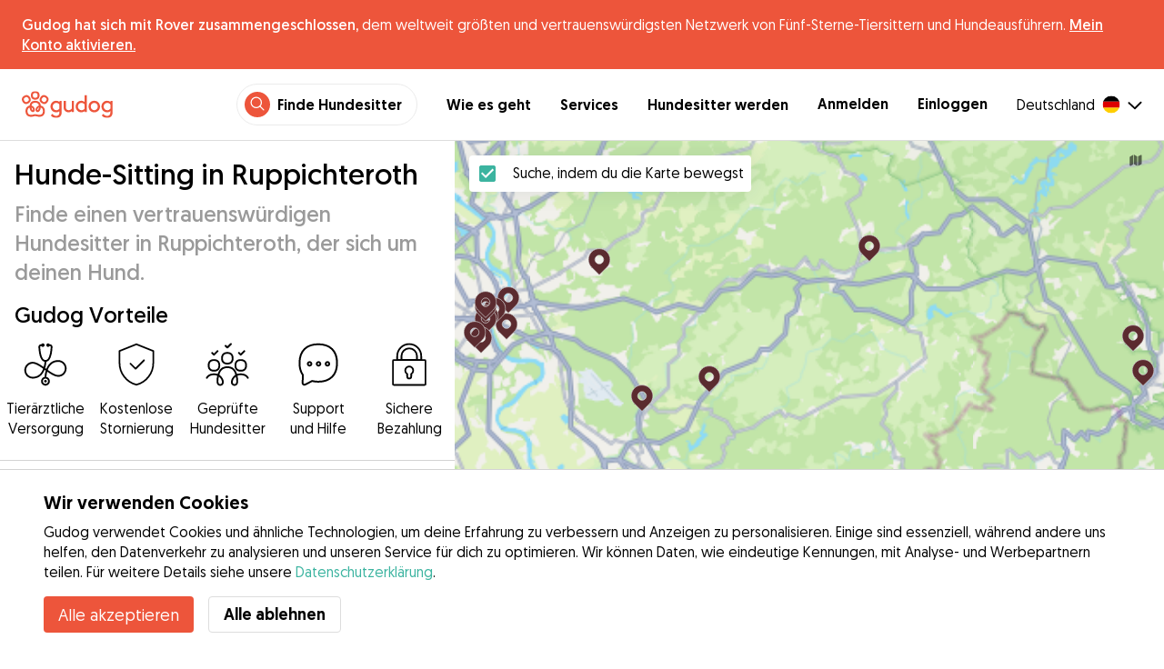

--- FILE ---
content_type: text/html; charset=utf-8
request_url: https://gudog.de/hundesitter-ruppichteroth
body_size: 57696
content:
<!DOCTYPE html><html lang="de"><head><title>Vertrauenswürdige Hundesitter in Ruppichteroth | Preise &amp; Bewertungen - Gudog</title><meta name="author" content="Gudog"/><meta name="description" content="Suche dir den besten Hundesitter in Ruppichteroth unter insgesamt 67Hundesittern aus. Er wird deinen Hund wie seinen eigenen betreuen: Hundebetreuung über Nacht, Hundetagesbetreuung oder Gassi-Service, immer mit tierärztlicher Notfallabsicherung für dein ruhiges Gewissen."/><meta content="width=device-width, initial-scale=1, maximum-scale=1, user-scalable=no" name="viewport"/><meta charSet="utf-8"/><meta name="twitter:card" content="summary_large_image"/><meta name="twitter:site" content="@GudogDE"/><meta name="twitter:creator" content="@GudogDE"/><meta name="twitter:title" content="Über Gudog"/><meta name="twitter:description" content="Gudog ist eine Plattform, die Hundehalter und verifizierte Hundesitter zusammenbringt. Hundebetreuung über Nacht, Gassi-Service und Hundetagesbetreuung. Besser als in einer Hundepension!"/><meta name="twitter:image:src" content="https://gudog.de/images/meta/twitter.jpg"/><meta property="og:type" content="website"/><meta property="og:site_name" content="Gudog"/><meta property="og:locale" content="de_DE"/><meta property="fb:app_id" content="222056517915512"/><meta property="fb:admins" content="100000094355899"/><meta property="og:title" content="Über Gudog"/><meta property="og:description" content="Gudog ist eine Plattform, die Hundehalter und verifizierte Hundesitter zusammenbringt. Hundebetreuung über Nacht, Gassi-Service und Hundetagesbetreuung. Besser als in einer Hundepension!"/><meta property="og:image" content="https://gudog.de/images/meta/facebook.jpg"/><meta property="og:url" content="https://gudog.de/hundesitter-ruppichteroth"/><meta property="al:ios:app_store_id" content="964470204"/><meta property="al:ios:app_name" content="Gudog"/><meta property="al:android:package" content="com.gudog.app"/><meta property="al:android:app_name" content="Gudog"/><link rel="canonical" href="https://gudog.de/hundesitter-ruppichteroth"/><script type="application/ld+json">{
              "@context": "https://schema.org",
              "@type": "Service",
              "serviceType": "Hunde-Sitting in Ruppichteroth",
              "description": "Hundebetreuung, der sich um deinen Hund",
              "provider": {
                "@type": "LocalBusiness",
                "name": "Gudog",
                "url": "https://gudog.de/hundesitter-ruppichteroth",
                
                "areaServed": {
                  "@type": "Place",
                  "name": "Ruppichteroth",
                  "geo": {
                    "@type": "GeoCoordinates",
                    "latitude": 50.8438,
                    "longitude": 7.48398
                  }
                },
                "currenciesAccepted": "EUR",
                "paymentAccepted": "Credit Card",
                "priceRange": "NaNEUR - NaNEUR"
              },
              "brand": {
                "@type": "Organization",
                "name": "Gudog",
                "logo": "https://gudog.de/images/logo.svg",
                "url": "https://gudog.de"
              },
              "image": "https://gudog.de/images/logo.svg"
            }</script><link rel="preload" as="image" imageSrcSet="/_next/image?url=https%3A%2F%2Fgudog.s3.amazonaws.com%2Fuser%2Favatar%2F1122980%2Fcircle_1122980_1745695714.jpeg&amp;w=576&amp;q=75 576w, /_next/image?url=https%3A%2F%2Fgudog.s3.amazonaws.com%2Fuser%2Favatar%2F1122980%2Fcircle_1122980_1745695714.jpeg&amp;w=768&amp;q=75 768w, /_next/image?url=https%3A%2F%2Fgudog.s3.amazonaws.com%2Fuser%2Favatar%2F1122980%2Fcircle_1122980_1745695714.jpeg&amp;w=992&amp;q=75 992w, /_next/image?url=https%3A%2F%2Fgudog.s3.amazonaws.com%2Fuser%2Favatar%2F1122980%2Fcircle_1122980_1745695714.jpeg&amp;w=1200&amp;q=75 1200w, /_next/image?url=https%3A%2F%2Fgudog.s3.amazonaws.com%2Fuser%2Favatar%2F1122980%2Fcircle_1122980_1745695714.jpeg&amp;w=2400&amp;q=75 2400w" imageSizes="100vw" fetchpriority="high"/><link rel="preload" as="image" imageSrcSet="/_next/image?url=https%3A%2F%2Fgudog.s3.amazonaws.com%2Fuser%2Favatar%2F683149%2Fcircle_683149_1719567086.jpeg&amp;w=576&amp;q=75 576w, /_next/image?url=https%3A%2F%2Fgudog.s3.amazonaws.com%2Fuser%2Favatar%2F683149%2Fcircle_683149_1719567086.jpeg&amp;w=768&amp;q=75 768w, /_next/image?url=https%3A%2F%2Fgudog.s3.amazonaws.com%2Fuser%2Favatar%2F683149%2Fcircle_683149_1719567086.jpeg&amp;w=992&amp;q=75 992w, /_next/image?url=https%3A%2F%2Fgudog.s3.amazonaws.com%2Fuser%2Favatar%2F683149%2Fcircle_683149_1719567086.jpeg&amp;w=1200&amp;q=75 1200w, /_next/image?url=https%3A%2F%2Fgudog.s3.amazonaws.com%2Fuser%2Favatar%2F683149%2Fcircle_683149_1719567086.jpeg&amp;w=2400&amp;q=75 2400w" imageSizes="100vw" fetchpriority="high"/><link rel="preload" as="image" imageSrcSet="/_next/image?url=https%3A%2F%2Fgudog.s3.amazonaws.com%2Fuser%2Favatar%2F709421%2Fcircle_709421_1647334515.jpeg&amp;w=576&amp;q=75 576w, /_next/image?url=https%3A%2F%2Fgudog.s3.amazonaws.com%2Fuser%2Favatar%2F709421%2Fcircle_709421_1647334515.jpeg&amp;w=768&amp;q=75 768w, /_next/image?url=https%3A%2F%2Fgudog.s3.amazonaws.com%2Fuser%2Favatar%2F709421%2Fcircle_709421_1647334515.jpeg&amp;w=992&amp;q=75 992w, /_next/image?url=https%3A%2F%2Fgudog.s3.amazonaws.com%2Fuser%2Favatar%2F709421%2Fcircle_709421_1647334515.jpeg&amp;w=1200&amp;q=75 1200w, /_next/image?url=https%3A%2F%2Fgudog.s3.amazonaws.com%2Fuser%2Favatar%2F709421%2Fcircle_709421_1647334515.jpeg&amp;w=2400&amp;q=75 2400w" imageSizes="100vw" fetchpriority="high"/><link rel="preload" as="image" imageSrcSet="/_next/image?url=https%3A%2F%2Fgudog.s3.amazonaws.com%2Fuser%2Favatar%2F1034242%2Fcircle_1034242_1722332838.jpeg&amp;w=576&amp;q=75 576w, /_next/image?url=https%3A%2F%2Fgudog.s3.amazonaws.com%2Fuser%2Favatar%2F1034242%2Fcircle_1034242_1722332838.jpeg&amp;w=768&amp;q=75 768w, /_next/image?url=https%3A%2F%2Fgudog.s3.amazonaws.com%2Fuser%2Favatar%2F1034242%2Fcircle_1034242_1722332838.jpeg&amp;w=992&amp;q=75 992w, /_next/image?url=https%3A%2F%2Fgudog.s3.amazonaws.com%2Fuser%2Favatar%2F1034242%2Fcircle_1034242_1722332838.jpeg&amp;w=1200&amp;q=75 1200w, /_next/image?url=https%3A%2F%2Fgudog.s3.amazonaws.com%2Fuser%2Favatar%2F1034242%2Fcircle_1034242_1722332838.jpeg&amp;w=2400&amp;q=75 2400w" imageSizes="100vw" fetchpriority="high"/><link rel="next" href="/hundesitter-ruppichteroth"/><script type="application/ld+json">{
              "@context": "https://schema.org",
              "@type": "FAQPage",
              "mainEntity": [{"@type":"Question","name":"Wie finde ich vertrauenswürdiges Hundesitting in meiner Nähe in Ruppichteroth?","acceptedAnswer":{"@type":"Answer","text":"Mit 6 liebevollen Hundesittern, die bereit sind, sich in Ruppichteroth um deinen Hund zu kümmern, war die Suche nach dem perfekten Match für deinen Hund noch nie so einfach! Alles, was du tun musst, ist: Nutze die Ruppichteroth-Karte, um vertrauenswürdige Hundesitter in deiner Nähe zu suchen. Buche: Schreibe Hundesitter in deiner Nähe an, um den perfekten für deinen Hund zu finden, und buche dann ganz einfach online. Entspannen: Dein Hund hat einen Urlaub wie zu Hause und du erhältst tägliche Foto- und Nachrichten-Updates."}},{"@type":"Question","name":"Was kostet Hundesitting in Ruppichteroth?","acceptedAnswer":{"@type":"Answer","text":"Der Durchschnittspreis für Hundesitting in Ruppichteroth beträgt 34€ pro Nacht. Eine typische Hundesitting-Buchung in Ruppichteroth dauert in der Regel 7 Tage und kostet 236€. Hundebesitzer können jedoch auch vertrauenswürdiges Hundesitting in Ruppichteroth schon ab €30 pro Nacht finden."}},{"@type":"Question","name":"Sind Hundesitter in Ruppichteroth sicher?","acceptedAnswer":{"@type":"Answer","text":"Auf jeden Fall! Mit 6 abgeschlossenen Hundesitting-Buchungen und 3 positiven Bewertungen von Hundebesitzern stechen unsere Gudog-Hundesitter wirklich heraus! Jeder Hundesitter muss auch unseren gründlichen Überprüfungsprozess bestehen, einschließlich einer vollständigen Bewertung ihrer Erfahrung, beruflichen Qualifikationen und Bewertungen von Hundebesitzern. Als Ergebnis wurden in den letzten 12 Monaten nur 13% der Bewerber für Hundesitter in Ruppichteroth von Gudog genehmigt. Für zusätzliche Sicherheit: Empfehlen wir allen Hundebesitzern, vor jeder Buchung ein Kennenlernen zu planen, um ihren Hund persönlich vorzustellen und sicherzustellen, dass es eine gute Passung gibt. Jede über Gudog getätigte Buchung ist durch unsere Tierarztpflege-Police für zusätzliche Sicherheit im Notfall abgedeckt."}},{"@type":"Question","name":"Wie weit im Voraus sollte ich Hundesitting in Ruppichteroth buchen?","acceptedAnswer":{"@type":"Answer","text":"Im Durchschnitt buchen Hundebesitzer in Ruppichteroth ihr Hundesitting 18 Tage vor ihrer Buchung. Wir empfehlen, deine Buchung so früh wie möglich zu organisieren, um Hektik in letzter Minute zu vermeiden und die Verfügbarkeit deines bevorzugten Hundesitters zu garantieren, besonders in Spitzenzeiten wie dem Sommer."}},{"@type":"Question","name":"Was kostet Hundesitting für zwei Hunde in Ruppichteroth?","acceptedAnswer":{"@type":"Answer","text":"Viele Hundesitter in Ruppichteroth bieten einen ermäßigten Tarif für zusätzliche Hunde bei einer Hundesitting-Buchung an. Mit einem Rabatt von 50% würde der durchschnittliche Preis pro Nacht für zwei Hunde 51€ betragen. Da die Preise jedoch unter den Sittern variieren können, ist es wichtig, direkt mit deinem ausgewählten Hundesitter zu kommunizieren, um die genauen Tarife zu bestätigen."}},{"@type":"Question","name":"Kann ich meinen Hundesitter in Ruppichteroth treffen, bevor ich buche?","acceptedAnswer":{"@type":"Answer","text":"Aber natürlich! Sobald du deine Buchung mit deinem ausgewählten Hundesitter in Ruppichteroth bestätigt hast, empfehlen wir allen Hundebesitzern, ein Kennenlernen zu organisieren. Das gibt dir die Möglichkeit, das Zuhause des Sitters kennenzulernen, wichtige Details über die Pflege deines Hundes zu besprechen und sicherzustellen, dass dein Hund und der Sitter perfekt zusammenpassen. Denk dran, du kannst eine Buchung bei Gudog jederzeit bis zu 3 Tage vor dem Buchungsbeginn für eine vollständige Rückerstattung stornieren."}},{"@type":"Question","name":"Kann ich einen Hundesitter in Ruppichteroth finden, der zu den speziellen Bedürfnissen meines Hundes passt?","acceptedAnswer":{"@type":"Answer","text":"Gudog ist die Top-App für Hundesitting! Mit 6 verfügbaren Hundesittern in Ruppichteroth, hängt die ideale Wahl von den spezifischen Vorlieben deines Hundes ab. Egal, ob dein Hund sich mit anderen Hunden versteht, offene Räume braucht oder spezielle medizinische Betreuung benötigt, Gudog hat einen Sitter, der wie maßgeschneidert für deinen pelzigen Freund ist. Wir empfehlen, mehrere Sitter-Profile zu vergleichen, einschließlich Bewertungen von anderen Hundebesitzern, bevor du den richtigen Hundesitter für dich und deinen Hund auswählst."}},{"@type":"Question","name":"Kann ich einen Hundesitter in Ruppichteroth finden, der keine Kinder hat?","acceptedAnswer":{"@type":"Answer","text":"Sicher! Hundesitter in Ruppichteroth geben in ihren Gudog-Profilen an, ob während eines Hundesitting-Auftrags Kinder anwesend sein werden. Bei der Auswahl des perfekten Sitters ist es entscheidend, diese Details zu überprüfen und die persönlichen Anforderungen deines Hundes, wie sein Verhalten gegenüber Kindern, gut vor jeder Buchung zu kommunizieren. Das stellt sicher, dass dein ausgewählter Sitter die spezifischen Bedürfnisse deines Hundes vollständig versteht und geeignete Vorsichtsmaßnahmen treffen kann."}},{"@type":"Question","name":"Werden Hundesitter in Ruppichteroth meinen Hund während der Buchung spazieren führen?","acceptedAnswer":{"@type":"Answer","text":"Aber selbstverständlich, tägliche Spaziergänge sind Teil des Hundesitting-Pakets in Ruppichteroth. Gudog-Hundesitter sind darauf bedacht, deinem Pooch ein Zuhause auf Zeit zu bieten, das darauf abzielt, ihre aktuelle Bewegungsroutine beizubehalten, einschließlich Spazierzeiten und -dauer. Dieser Ansatz stellt sicher, dass die Bewegungsroutine deines Hundes so konsistent wie möglich bleibt, sodass ihre Bedürfnisse nach geistiger Anregung während einer Buchung erfüllt werden. Wir empfehlen dir, die spezifischen Bewegungsvorlieben und -routinen deines Hundes mit deinem Hundesitter zu besprechen, bevor du buchst, um sicherzustellen, dass sie die Bedürfnisse deines Hundes vollständig erfüllen können."}},{"@type":"Question","name":"Was passiert, wenn mein Hundesitter eine Hundesitting-Buchung in Ruppichteroth absagt?","acceptedAnswer":{"@type":"Answer","text":"Es kommt selten vor, dass ein Hundesitter in Ruppichteroth eine Buchung absagt, aber das Gudog-Team steht bereit, um dich zu unterstützen und jegliche Unannehmlichkeiten im Falle einer Stornierung zu minimieren. Du kannst optional selbst nach einem anderen Hundesitter suchen oder uns unter info@gudog.com kontaktieren, damit wir dich mit anderen liebevollen Hundesittern in deiner Gegend verbinden können."}},{"@type":"Question","name":"Kann ich eine Hundesitting-Buchung in Ruppichteroth stornieren?","acceptedAnswer":{"@type":"Answer","text":"Na klar! Du kannst eine Hundesitting-Buchung in Ruppichteroth jederzeit stornieren. Wenn du mindestens 3 Tage vor Beginn der Buchung stornierst, erhältst du eine volle Rückerstattung, jedoch führen Stornierungen nach diesem Zeitpunkt zu einer Gebühr von 50%. Diese Richtlinie berücksichtigt, dass die Hundesitter spezifische Daten für deine Buchung reserviert und vorbereitet haben und möglicherweise in der Zwischenzeit andere Buchungen abgelehnt haben. Um Unannehmlichkeiten oder zusätzliche Gebühren zu vermeiden, empfehlen wir, deine Buchung so früh wie möglich zu stornieren, falls sich deine Pläne ändern."}},{"@type":"Question","name":"Werden Hundesitter in Ruppichteroth die normale Fütterungsroutine meines Hundes befolgen?","acceptedAnswer":{"@type":"Answer","text":"Absolut, um die normale Fütterungsroutine deines Hundes beizubehalten, werden Hundesitter in Ruppichteroth den von dir bereitgestellten Zeitplan so genau wie möglich befolgen. Es liegt jedoch in der Verantwortung des Hundebesitzers, das Hundefutter für jede Buchung zu liefern, um die Konsistenz in der Ernährung deines Hundes zu gewährleisten."}}]
            }</script><meta name="next-head-count" content="32"/><link rel="icon" href="/images/favicon.ico"/><style>
            * {
              box-sizing: border-box;
              font-family: Geomanist, sans-serif;
            }
            body {
              font-size: 16px;
              line-height: 1.43;
              margin: 0;

            }
          </style><link rel="stylesheet" href="/fonts/Geomanist.css"/><link rel="preload" href="/fonts/Geomanist-Book.woff2" as="font" crossorigin=""/><link rel="preload" href="/fonts/Geomanist-Medium.woff2" as="font" crossorigin=""/><link rel="preload" href="/fonts/Geomanist-Regular.woff2" as="font" crossorigin=""/><link rel="preload" href="/_next/static/css/8bf3eb0b09d0e017.css" as="style"/><link rel="stylesheet" href="/_next/static/css/8bf3eb0b09d0e017.css" data-n-g=""/><noscript data-n-css=""></noscript><script defer="" nomodule="" src="/_next/static/chunks/polyfills-78c92fac7aa8fdd8.js"></script><script src="/_next/static/chunks/webpack-20212e249b4f3ea1.js" defer=""></script><script src="/_next/static/chunks/framework-1412f0e7c1d3a7c6.js" defer=""></script><script src="/_next/static/chunks/main-2abe37e3ee6be6bd.js" defer=""></script><script src="/_next/static/chunks/pages/_app-82cc06f319952222.js" defer=""></script><script src="/_next/static/chunks/74034-8c3495467bb72495.js" defer=""></script><script src="/_next/static/chunks/61849-f42c4371a57447ef.js" defer=""></script><script src="/_next/static/chunks/9629-1eb07bad1ae2e119.js" defer=""></script><script src="/_next/static/chunks/92002-cb1d44a6aab4fb6c.js" defer=""></script><script src="/_next/static/chunks/95372-41e48b8947a116ae.js" defer=""></script><script src="/_next/static/chunks/41467-84a714f515e2e7d3.js" defer=""></script><script src="/_next/static/chunks/10934-8884034dbdff52f3.js" defer=""></script><script src="/_next/static/chunks/pages/search/city-bbc415b2c8c15613.js" defer=""></script><script src="/_next/static/ewILhn9CSLCBq4_23-I5N/_buildManifest.js" defer=""></script><script src="/_next/static/ewILhn9CSLCBq4_23-I5N/_ssgManifest.js" defer=""></script><style data-styled="" data-styled-version="5.3.0">.cTufNn{box-sizing:border-box;margin:0;min-width:0;-webkit-flex-wrap:wrap;-ms-flex-wrap:wrap;flex-wrap:wrap;}/*!sc*/
.bpjXNr{box-sizing:border-box;margin:0;min-width:0;}/*!sc*/
.bpjXNr svg{z-index:6;position:fixed;top:0;left:0;right:0;pointer-events:none;height:3px;}/*!sc*/
.bpjXNr svg path{stroke:#ED553B;}/*!sc*/
.hFlGVD{box-sizing:border-box;margin:0;min-width:0;z-index:auto;position:relative;top:auto;background:white;width:100%;}/*!sc*/
@media screen and (min-width:576px){.hFlGVD{z-index:5;position:-webkit-sticky;position:sticky;top:0;}}/*!sc*/
.hFlGVD.transparent{z-index:5;background:transparent;top:0;position:absolute;}/*!sc*/
.hFlGVD.transparent button svg{color:#ffffff;}/*!sc*/
.hFlGVD.transparent ul:not(.mobile) li{color:#ffffff;}/*!sc*/
@media screen and (min-width:576px){.hFlGVD.transparent{position:absolute;}}/*!sc*/
.hFlGVD.transparent header{border-bottom:0;}/*!sc*/
.gksRbr{box-sizing:border-box;margin:0;min-width:0;padding-top:16px;padding-bottom:16px;padding-left:16px;padding-right:16px;background-color:#ED553B;-webkit-align-items:center;-webkit-box-align:center;-ms-flex-align:center;align-items:center;}/*!sc*/
@media screen and (min-width:576px){.gksRbr{padding-left:24px;padding-right:24px;}}/*!sc*/
.fjGIUX{box-sizing:border-box;margin:0;min-width:0;color:white;}/*!sc*/
.XXkEM{box-sizing:border-box;margin:0;min-width:0;font-weight:300;}/*!sc*/
.dxKoKZ{box-sizing:border-box;margin:0;min-width:0;-webkit-flex-wrap:nowrap;-ms-flex-wrap:nowrap;flex-wrap:nowrap;-webkit-align-items:center;-webkit-box-align:center;-ms-flex-align:center;align-items:center;-webkit-box-pack:justify;-webkit-justify-content:space-between;-ms-flex-pack:justify;justify-content:space-between;border-bottom:1px solid #DDDDDD;padding-left:8px;padding-right:8px;padding-top:16px;padding-bottom:16px;}/*!sc*/
@media screen and (min-width:576px){.dxKoKZ{padding-left:24px;padding-right:24px;}}/*!sc*/
.cxPHIk{box-sizing:border-box;margin:0;min-width:0;cursor:pointer;}/*!sc*/
.cOtmZZ{box-sizing:border-box;margin:0;min-width:0;width:80px;height:24px;}/*!sc*/
@media screen and (min-width:576px){.cOtmZZ{width:100px;height:32px;}}/*!sc*/
.fzUdiI{box-sizing:border-box;margin:0;min-width:0;}/*!sc*/
.iOBUAK{box-sizing:border-box;margin:0;min-width:0;-webkit-align-items:center;-webkit-box-align:center;-ms-flex-align:center;align-items:center;margin-left:auto;list-style:none;text-align:right;display:none !important;}/*!sc*/
@media screen and (min-width:576px){.iOBUAK{display:none !important;}}/*!sc*/
@media screen and (min-width:768px){.iOBUAK{display:-webkit-box !important;display:-webkit-flex !important;display:-ms-flexbox !important;display:flex !important;}}/*!sc*/
.iOBUAK.mobile{position:fixed;top:0;bottom:0;left:0;width:100%;margin:0;padding-top:8px;padding-bottom:8px;padding-left:16px;padding-right:16px;background-color:#ffffff;z-index:9999;display:none;}/*!sc*/
.iOBUAK.mobile li{display:block;padding-top:8px;padding-bottom:8px;}/*!sc*/
.dkhvvp{box-sizing:border-box;margin:0;min-width:0;-webkit-box-pack:end;-webkit-justify-content:flex-end;-ms-flex-pack:end;justify-content:flex-end;margin-bottom:4px;}/*!sc*/
@media screen and (min-width:576px){.dkhvvp{margin-bottom:0;}}/*!sc*/
.koHdog{box-sizing:border-box;margin:0;min-width:0;width:-webkit-fit-content;width:-moz-fit-content;width:fit-content;-webkit-align-items:center;-webkit-box-align:center;-ms-flex-align:center;align-items:center;-webkit-box-pack:end;-webkit-justify-content:flex-end;-ms-flex-pack:end;justify-content:flex-end;background-color:white;padding-top:8px;padding-bottom:8px;padding-left:8px;padding-right:8px;border-radius:100px;border:1px solid;border-color:#EBEBEB;}/*!sc*/
.hYsdna{box-sizing:border-box;margin:0;min-width:0;background-color:#ED553B;-webkit-box-pack:center;-webkit-justify-content:center;-ms-flex-pack:center;justify-content:center;-webkit-align-items:center;-webkit-box-align:center;-ms-flex-align:center;align-items:center;width:28px;height:28px;border-radius:16px;padding-bottom:2px;}/*!sc*/
.cHRebJ{box-sizing:border-box;margin:0;min-width:0;color:#010101;margin-left:8px;margin-right:8px;}/*!sc*/
.iXerLK{box-sizing:border-box;margin:0;min-width:0;font-size:16px;font-weight:700;display:inline-block;color:inherit;-webkit-text-decoration:none;text-decoration:none;}/*!sc*/
.iXerLK:hover,.iXerLK:focus,.iXerLK .active{color:#ED553B;}/*!sc*/
.fxTbeq{box-sizing:border-box;margin:0;min-width:0;display:block;padding-left:32px;}/*!sc*/
@media screen and (min-width:576px){.fxTbeq{display:none;}}/*!sc*/
@media screen and (min-width:768px){.fxTbeq{display:none;}}/*!sc*/
@media screen and (min-width:992px){.fxTbeq{display:none;}}/*!sc*/
@media screen and (min-width:1200px){.fxTbeq{display:block;}}/*!sc*/
.YWuDd{box-sizing:border-box;margin:0;min-width:0;display:inline;font-weight:700;padding-left:32px;}/*!sc*/
.iXthVs{box-sizing:border-box;margin:0;min-width:0;cursor:pointer;-webkit-align-items:center;-webkit-box-align:center;-ms-flex-align:center;align-items:center;}/*!sc*/
.gZrLcJ{box-sizing:border-box;margin:0;min-width:0;font-weight:400;margin-right:8px;}/*!sc*/
.igcShH{box-sizing:border-box;margin:0;min-width:0;margin-left:8px;padding-top:8px;}/*!sc*/
.eaBKgw{box-sizing:border-box;margin:0;min-width:0;display:block;}/*!sc*/
@media screen and (min-width:576px){.eaBKgw{display:block;}}/*!sc*/
@media screen and (min-width:768px){.eaBKgw{display:none;}}/*!sc*/
.jTItfe{box-sizing:border-box;margin:0;min-width:0;margin-left:auto;-webkit-align-items:center;-webkit-box-align:center;-ms-flex-align:center;align-items:center;}/*!sc*/
.jBjYIU{box-sizing:border-box;margin:0;min-width:0;color:#ffffff;padding-left:16px;padding-right:16px;}/*!sc*/
.dyQdBH{box-sizing:border-box;margin:0;min-width:0;margin-top:3px;font-size:12px;text-align:right;cursor:pointer;padding:0;background:none;border:none;margin-right:8px;}/*!sc*/
.eZkqhv{box-sizing:border-box;margin:0;min-width:0;width:100%;}/*!sc*/
.AlDeL{box-sizing:border-box;margin:0;min-width:0;width:100%;}/*!sc*/
@media screen and (min-width:576px){.AlDeL{width:100%;}}/*!sc*/
@media screen and (min-width:768px){.AlDeL{width:500px;}}/*!sc*/
.dmdHZD{box-sizing:border-box;margin:0;min-width:0;margin-left:16px;margin-right:16px;}/*!sc*/
.hxgZHp{box-sizing:border-box;margin:0;min-width:0;font-weight:300;font-size:24px;line-height:1.3333333333333333;margin-bottom:4px;font-size:24px;line-height:32px;margin-top:16px;}/*!sc*/
@media screen and (min-width:576px){.hxgZHp{margin-bottom:8px;font-size:32px;line-height:40px;}}/*!sc*/
.kfUPJx{box-sizing:border-box;margin:0;min-width:0;font-weight:300;font-size:24px;line-height:1.3333333333333333;margin-bottom:8px;color:#9A9A9A;font-size:18px;}/*!sc*/
@media screen and (min-width:576px){.kfUPJx{margin-bottom:0;font-size:24px;}}/*!sc*/
.gjJGdk{box-sizing:border-box;margin:0;min-width:0;z-index:1;padding-right:0;}/*!sc*/
.gYXnSj{box-sizing:border-box;margin:0;min-width:0;color:#010101;padding-top:8px;padding-bottom:16px;border-bottom:1px solid lightgray;}/*!sc*/
@media screen and (min-width:576px){.gYXnSj{padding-top:16px;padding-bottom:24px;}}/*!sc*/
.gEYJBy{box-sizing:border-box;margin:0;min-width:0;padding-left:16px;padding-right:16px;padding-bottom:16px;font-size:24px;line-height:30px;font-weight:300;color:#010101;}/*!sc*/
.fAaEs{box-sizing:border-box;margin:0;min-width:0;-webkit-flex:1;-ms-flex:1;flex:1;-webkit-flex-direction:column;-ms-flex-direction:column;flex-direction:column;-webkit-align-items:center;-webkit-box-align:center;-ms-flex-align:center;align-items:center;-webkit-box-pack:center;-webkit-justify-content:center;-ms-flex-pack:center;justify-content:center;padding-left:16px;padding-right:16px;}/*!sc*/
.eidIZd{box-sizing:border-box;margin:0;min-width:0;margin-bottom:8px;}/*!sc*/
.kGhHIk{box-sizing:border-box;margin:0;min-width:0;text-align:center;font-size:12px;}/*!sc*/
@media screen and (min-width:576px){.kGhHIk{font-size:16px;}}/*!sc*/
.hBfhQd{box-sizing:border-box;margin:0;min-width:0;padding-left:16px;}/*!sc*/
.ioSZvn{box-sizing:border-box;margin:0;min-width:0;-webkit-flex-wrap:nowrap;-ms-flex-wrap:nowrap;flex-wrap:nowrap;padding-top:16px;padding-bottom:16px;-webkit-flex:1;-ms-flex:1;flex:1;height:100%;}/*!sc*/
.cXZNOF{box-sizing:border-box;margin:0;min-width:0;-webkit-flex-wrap:nowrap;-ms-flex-wrap:nowrap;flex-wrap:nowrap;-webkit-flex:1;-ms-flex:1;flex:1;}/*!sc*/
.iTvwNb{box-sizing:border-box;margin:0;min-width:0;position:relative;width:64px;height:64px;margin-right:16px;}/*!sc*/
.iTvwNb .image{border-radius:50%;}/*!sc*/
.ieuiBH{box-sizing:border-box;margin:0;min-width:0;-webkit-flex-direction:column;-ms-flex-direction:column;flex-direction:column;-webkit-flex:1;-ms-flex:1;flex:1;}/*!sc*/
.cqTHxz{box-sizing:border-box;margin:0;min-width:0;-webkit-flex:1;-ms-flex:1;flex:1;}/*!sc*/
.cNSkhn{box-sizing:border-box;margin:0;min-width:0;overflow:hidden;text-overflow:ellipsis;display:-webkit-box;-webkit-line-clamp:2;-webkit-box-orient:vertical;margin:0;}/*!sc*/
.hZKkcD{box-sizing:border-box;margin:0;min-width:0;font-weight:700;font-size:30px;line-height:1.3125;color:#010101;font-size:18px;font-weight:300;}/*!sc*/
.durkQN{box-sizing:border-box;margin:0;min-width:0;font-weight:400;font-size:16px;line-height:1.5;font-weight:normal;text-overflow:ellipsis;}/*!sc*/
.ckVcaR{box-sizing:border-box;margin:0;min-width:0;margin-left:8px;}/*!sc*/
.efQRGT{box-sizing:border-box;margin:0;min-width:0;color:#ED553B;font-weight:300;line-height:1;}/*!sc*/
.dSYbuU{box-sizing:border-box;margin:0;min-width:0;text-align:right;}/*!sc*/
.EcxZp{box-sizing:border-box;margin:0;min-width:0;margin-top:8px;}/*!sc*/
.grkmvT{box-sizing:border-box;margin:0;min-width:0;margin-right:8px;margin-bottom:4px;}/*!sc*/
.ZwTNL{box-sizing:border-box;margin:0;min-width:0;display:inline-block;text-overflow:ellipsis;white-space:nowrap;overflow:hidden;color:#9A9A9A;font-size:14px;border:1px solid #DDDDDD;border-radius:4px;height:24px;padding-left:8px;padding-right:8px;}/*!sc*/
.ZwTNL svg{margin-top:auto !important;margin-bottom:auto !important;margin-right:8px !important;}/*!sc*/
.lhlHrW{box-sizing:border-box;margin:0;min-width:0;-webkit-align-items:center;-webkit-box-align:center;-ms-flex-align:center;align-items:center;-webkit-box-pack:center;-webkit-justify-content:center;-ms-flex-pack:center;justify-content:center;height:100%;}/*!sc*/
.ehdmCq{box-sizing:border-box;margin:0;min-width:0;white-space:nowrap;overflow:hidden;text-overflow:ellipsis;-webkit-flex:1;-ms-flex:1;flex:1;}/*!sc*/
.bylCIc{box-sizing:border-box;margin:0;min-width:0;-webkit-flex-direction:row;-ms-flex-direction:row;flex-direction:row;-webkit-align-items:center;-webkit-box-align:center;-ms-flex-align:center;align-items:center;}/*!sc*/
.cWvxxq{box-sizing:border-box;margin:0;min-width:0;padding-top:8px;padding-bottom:8px;}/*!sc*/
.cWvxxq svg{font-size:16px;margin-right:2px !important;margin-left:2px !important;}/*!sc*/
.cWvxxq svg:first-of-type{margin-right:2px !important;margin-left:0px !important;}/*!sc*/
.cWvxxq svg:last-of-type{margin-right:0px !important;margin-left:2px !important;}/*!sc*/
.clXcSf{box-sizing:border-box;margin:0;min-width:0;color:#010101;font-size:16px;line-height:1;}/*!sc*/
.bcVZxq{box-sizing:border-box;margin:0;min-width:0;color:#9A9A9A;font-size:16px;line-height:1;}/*!sc*/
.cMnsOR{box-sizing:border-box;margin:0;min-width:0;-webkit-flex-direction:row;-ms-flex-direction:row;flex-direction:row;margin-left:-32px;}/*!sc*/
.csfgsO{box-sizing:border-box;margin:0;min-width:0;margin-right:8px;}/*!sc*/
.jMPvrh{box-sizing:border-box;margin:0;min-width:0;width:24px;height:24px;}/*!sc*/
.cXtyzc{box-sizing:border-box;margin:0;min-width:0;overflow:hidden;text-overflow:ellipsis;display:-webkit-box;-webkit-line-clamp:2;-webkit-box-orient:vertical;-webkit-flex:1;-ms-flex:1;flex:1;color:#9A9A9A;}/*!sc*/
.jqYTCx{box-sizing:border-box;margin:0;min-width:0;list-style:none;-webkit-box-pack:center;-webkit-justify-content:center;-ms-flex-pack:center;justify-content:center;-webkit-flex-wrap:nowrap;-ms-flex-wrap:nowrap;flex-wrap:nowrap;margin-left:8px;margin-right:8px;margin-top:24px;padding:0;}/*!sc*/
.bqRPON{box-sizing:border-box;margin:0;min-width:0;border-width:1px 0px 1px 1px;width:48px;height:48px;box-sizing:border-box;border-color:#DDDDDD;border-style:solid;text-align:center;border-radius:50% 0 0 50%;font-size:16px;}/*!sc*/
.bqRPON.active{background-color:#3CB4A0;border-color:#3CB4A0;}/*!sc*/
.bqRPON.active a{color:#ffffff;}/*!sc*/
.bqRPON a{color:#010101;-webkit-text-decoration:none;text-decoration:none;cursor:pointer;height:100%;width:100%;display:block;line-height:48px;font-size:16px;}/*!sc*/
@media screen and (min-width:576px){.bqRPON{font-size:24px;}}/*!sc*/
.jqpmZZ{box-sizing:border-box;margin:0;min-width:0;border-width:1px 0px 1px 1px;width:48px;height:48px;box-sizing:border-box;border-color:#DDDDDD;border-style:solid;text-align:center;font-size:16px;}/*!sc*/
.jqpmZZ.active{background-color:#3CB4A0;border-color:#3CB4A0;}/*!sc*/
.jqpmZZ.active a{color:#ffffff;}/*!sc*/
.jqpmZZ a{color:#010101;-webkit-text-decoration:none;text-decoration:none;cursor:pointer;height:100%;width:100%;display:block;line-height:48px;font-size:16px;}/*!sc*/
@media screen and (min-width:576px){.jqpmZZ{font-size:24px;}}/*!sc*/
.cqzshQ{box-sizing:border-box;margin:0;min-width:0;border-width:1px 1px 1px 1px;width:48px;height:48px;box-sizing:border-box;border-color:#DDDDDD;border-style:solid;text-align:center;border-radius:0 50% 50% 0;font-size:16px;}/*!sc*/
.cqzshQ.active{background-color:#3CB4A0;border-color:#3CB4A0;}/*!sc*/
.cqzshQ.active a{color:#ffffff;}/*!sc*/
.cqzshQ a{color:#010101;-webkit-text-decoration:none;text-decoration:none;cursor:pointer;height:100%;width:100%;display:block;line-height:48px;font-size:16px;}/*!sc*/
@media screen and (min-width:576px){.cqzshQ{font-size:24px;}}/*!sc*/
.jnwtgL{box-sizing:border-box;margin:0;min-width:0;padding-left:32px;padding-right:32px;margin-top:24px;margin-bottom:24px;}/*!sc*/
.BySJC{box-sizing:border-box;margin:0;min-width:0;list-style:none;display:block;font-size:14px;color:#DDDDDD;padding-left:0;overflow:hidden;white-space:nowrap;text-overflow:ellipsis;}/*!sc*/
.iKJjZM{box-sizing:border-box;margin:0;min-width:0;display:inline-block;color:#181818;}/*!sc*/
.fHKbwE{box-sizing:border-box;margin:0;min-width:0;color:lightgray;padding-left:8px;padding-right:8px;}/*!sc*/
.cBBnpd{box-sizing:border-box;margin:0;min-width:0;color:#DDDDDD;display:inline;}/*!sc*/
.kehtfW{box-sizing:border-box;margin:0;min-width:0;padding-left:16px;padding-right:16px;padding-bottom:40px;}/*!sc*/
@media screen and (min-width:576px){.kehtfW{padding-left:16px;padding-right:16px;}}/*!sc*/
@media screen and (min-width:768px){.kehtfW{padding-left:32px;padding-right:32px;}}/*!sc*/
@media screen and (min-width:992px){.kehtfW{padding-left:8.33333vw;padding-right:8.33333vw;}}/*!sc*/
.fedplV{box-sizing:border-box;margin:0;min-width:0;padding-top:24px;padding-bottom:24px;}/*!sc*/
@media screen and (min-width:576px){.fedplV{padding-top:24px;padding-bottom:24px;}}/*!sc*/
@media screen and (min-width:768px){.fedplV{padding-top:40px;padding-bottom:40px;}}/*!sc*/
.dhKGDa{box-sizing:border-box;margin:0;min-width:0;padding-left:0;padding-right:0;}/*!sc*/
@media screen and (min-width:576px){.dhKGDa{padding-left:0;padding-right:0;}}/*!sc*/
@media screen and (min-width:768px){.dhKGDa{padding-left:0;padding-right:0;}}/*!sc*/
.iXzTyw{box-sizing:border-box;margin:0;min-width:0;background-color:#ffffff;border-radius:2px;box-shadow:0 0 25px 0 rgba(38,55,70,0.1);padding-left:24px;padding-right:24px;padding-top:24px;padding-bottom:24px;}/*!sc*/
@media screen and (min-width:576px){.iXzTyw{padding-left:24px;padding-right:24px;padding-top:24px;padding-bottom:24px;}}/*!sc*/
@media screen and (min-width:768px){.iXzTyw{padding-left:64px;padding-right:64px;padding-top:40px;padding-bottom:40px;}}/*!sc*/
.gvmDgv{box-sizing:border-box;margin:0;min-width:0;font-size:20px;font-family:inherit;font-weight:700;line-height:1.25;font-weight:700;font-size:30px;line-height:1.3125;}/*!sc*/
.dDFKXk{box-sizing:border-box;margin:0;min-width:0;-webkit-align-items:center;-webkit-box-align:center;-ms-flex-align:center;align-items:center;}/*!sc*/
.dOFZje{box-sizing:border-box;margin:0;min-width:0;margin-left:8px;margin-top:2px;}/*!sc*/
.bDnwib{box-sizing:border-box;margin:0;min-width:0;gap:16px;border-bottom:1px solid lightGrey;margin-top:24px;margin-bottom:16px;padding-bottom:32px;-webkit-flex-direction:column;-ms-flex-direction:column;flex-direction:column;}/*!sc*/
@media screen and (min-width:576px){.bDnwib{gap:64px;}}/*!sc*/
@media screen and (min-width:576px){.bDnwib{margin-bottom:24px;padding-bottom:32px;-webkit-flex-direction:row;-ms-flex-direction:row;flex-direction:row;}}/*!sc*/
.ksuUQX{box-sizing:border-box;margin:0;min-width:0;width:100%;-webkit-flex-direction:row;-ms-flex-direction:row;flex-direction:row;}/*!sc*/
@media screen and (min-width:576px){.ksuUQX{width:50%;-webkit-flex-direction:column;-ms-flex-direction:column;flex-direction:column;}}/*!sc*/
.bDsRoy{box-sizing:border-box;margin:0;min-width:0;-webkit-flex-shrink:0;-ms-flex-negative:0;flex-shrink:0;margin-top:8px;margin-right:16px;}/*!sc*/
@media screen and (min-width:576px){.bDsRoy{margin-top:0;margin-right:0;}}/*!sc*/
.cDMwiH{box-sizing:border-box;margin:0;min-width:0;font-size:20px;font-family:inherit;font-weight:700;line-height:1.25;font-weight:300;font-size:24px;line-height:1.3333333333333333;font-size:24px;font-weight:300;}/*!sc*/
.jhIKXy{box-sizing:border-box;margin:0;min-width:0;width:100%;}/*!sc*/
@media screen and (min-width:576px){.jhIKXy{width:100%;}}/*!sc*/
@media screen and (min-width:768px){.jhIKXy{width:100%;}}/*!sc*/
.eqspXb{box-sizing:border-box;margin:0;min-width:0;padding-top:8px;white-space:pre-wrap;}/*!sc*/
.laVLLs{box-sizing:border-box;margin:0;min-width:0;white-space:pre-wrap;padding-top:8px;}/*!sc*/
.laVLLs *{margin:0;padding:0;}/*!sc*/
.laVLLs ul{margin-left:24px;}/*!sc*/
.laVLLs .faq{margin-bottom:32px;}/*!sc*/
.laVLLs p,.laVLLs li{text-align:left;margin-bottom:16px;color:#9A9A9A;line-height:24px;}/*!sc*/
.laVLLs p strong,.laVLLs li strong{color:#181818;font-weight:300;}/*!sc*/
.laVLLs li{margin-bottom:8px;}/*!sc*/
.laVLLs h1,.laVLLs h2,.laVLLs h3,.laVLLs h4{text-align:left;margin-bottom:16px;}/*!sc*/
.laVLLs h1{font-weight:700;font-size:40px;line-height:1.2;}/*!sc*/
.laVLLs h2{font-weight:700;font-size:30px;line-height:1.3125;}/*!sc*/
.laVLLs h3{font-weight:300;font-size:24px;line-height:1.3333333333333333;}/*!sc*/
.laVLLs h4_highlight{font-weight:700;font-size:16px;line-height:1.5;}/*!sc*/
.laVLLs h4{font-weight:400;font-size:16px;line-height:1.5;}/*!sc*/
.laVLLs h5{font-weight:400;font-size:14px;line-height:1.1428571428571428;}/*!sc*/
.laVLLs note{font-weight:400;font-size:8px;line-height:1;}/*!sc*/
.laVLLs heading{font-family:inherit;line-height:1.25;font-weight:700;}/*!sc*/
.laVLLs display{font-family:inherit;font-weight:700;line-height:1.25;font-size:24px;}/*!sc*/
@media screen and (min-width:576px){.laVLLs display{font-size:32px;}}/*!sc*/
@media screen and (min-width:768px){.laVLLs display{font-size:48px;}}/*!sc*/
.laVLLs caps{text-transform:uppercase;-webkit-letter-spacing:0.1em;-moz-letter-spacing:0.1em;-ms-letter-spacing:0.1em;letter-spacing:0.1em;}/*!sc*/
.laVLLs .section{margin-bottom:16px;}/*!sc*/
.laVLLs a{color:#1F8C8D;font-weight:300;}/*!sc*/
.laVLLs iframe{width:100%;}/*!sc*/
.laVLLs .row{display:-webkit-box;display:-webkit-flex;display:-ms-flexbox;display:flex;-webkit-flex-direction:column;-ms-flex-direction:column;flex-direction:column;}/*!sc*/
@media screen and (min-width:576px){.laVLLs .row{-webkit-flex-direction:column;-ms-flex-direction:column;flex-direction:column;}}/*!sc*/
@media screen and (min-width:768px){.laVLLs .row{-webkit-flex-direction:row;-ms-flex-direction:row;flex-direction:row;}}/*!sc*/
.kUcGta{box-sizing:border-box;margin:0;min-width:0;border-top:1px solid #DDDDDD;border-bottom:1px solid #DDDDDD;margin-top:16px;padding-top:32px;margin-bottom:8px;padding-bottom:24px;padding-left:8px;padding-right:8px;-webkit-flex-direction:column;-ms-flex-direction:column;flex-direction:column;}/*!sc*/
@media screen and (min-width:576px){.kUcGta{margin-top:24px;padding-top:48px;margin-bottom:24px;padding-bottom:32px;padding-left:0;padding-right:0;-webkit-flex-direction:row;-ms-flex-direction:row;flex-direction:row;}}/*!sc*/
.dhsCJL{box-sizing:border-box;margin:0;min-width:0;width:100%;margin-right:0;margin-bottom:24px;}/*!sc*/
@media screen and (min-width:576px){.dhsCJL{width:50%;margin-right:64px;margin-bottom:0;}}/*!sc*/
.gTLqRA{box-sizing:border-box;margin:0;min-width:0;max-width:750px;}/*!sc*/
.bTbndc{box-sizing:border-box;margin:0;min-width:0;font-size:20px;font-family:inherit;font-weight:700;line-height:1.25;font-family:inherit;line-height:1.25;font-weight:700;font-size:24px;font-weight:300;margin-bottom:32px;}/*!sc*/
.dIyzWW{box-sizing:border-box;margin:0;min-width:0;margin-bottom:16px;}/*!sc*/
.jTkUBf{box-sizing:border-box;margin:0;min-width:0;margin-right:16px;-webkit-flex-shrink:0;-ms-flex-negative:0;flex-shrink:0;}/*!sc*/
.bJqGGA{box-sizing:border-box;margin:0;min-width:0;font-weight:700;}/*!sc*/
.jEWTKL{box-sizing:border-box;margin:0;min-width:0;width:100%;}/*!sc*/
@media screen and (min-width:576px){.jEWTKL{width:50%;}}/*!sc*/
.ikbFCA{box-sizing:border-box;margin:0;min-width:0;font-weight:300;font-size:24px;line-height:1.3333333333333333;margin-bottom:16px;}/*!sc*/
.eBpNNS{box-sizing:border-box;margin:0;min-width:0;border-bottom:1px solid #DDDDDD;cursor:pointer;padding-bottom:8px;}/*!sc*/
.eOGtNr{box-sizing:border-box;margin:0;min-width:0;padding-bottom:8px;padding-top:16px;-webkit-align-items:center;-webkit-box-align:center;-ms-flex-align:center;align-items:center;-webkit-box-pack:justify;-webkit-justify-content:space-between;-ms-flex-pack:justify;justify-content:space-between;}/*!sc*/
.cWnMdr{box-sizing:border-box;margin:0;min-width:0;font-weight:400;font-size:16px;line-height:1.5;font-weight:700;color:#010101;}/*!sc*/
.jcTKpe{box-sizing:border-box;margin:0;min-width:0;padding-bottom:8px;}/*!sc*/
.dTMpem{box-sizing:border-box;margin:0;min-width:0;color:#010101;}/*!sc*/
.kXdMCq{box-sizing:border-box;margin:0;min-width:0;cursor:pointer;padding-bottom:8px;}/*!sc*/
.oKFNj{box-sizing:border-box;margin:0;min-width:0;-webkit-flex-wrap:wrap;-ms-flex-wrap:wrap;flex-wrap:wrap;padding-top:0;margin-left:auto;margin-right:auto;}/*!sc*/
@media screen and (min-width:576px){.oKFNj{padding-top:0;}}/*!sc*/
@media screen and (min-width:768px){.oKFNj{padding-top:40px;}}/*!sc*/
.beBpCf{box-sizing:border-box;margin:0;min-width:0;margin-top:24px;margin-bottom:24px;width:100%;}/*!sc*/
@media screen and (min-width:576px){.beBpCf{margin-top:0;margin-bottom:0;width:50%;}}/*!sc*/
.eoLbZR{box-sizing:border-box;margin:0;min-width:0;font-size:20px;font-family:inherit;font-weight:700;line-height:1.25;font-weight:700;font-size:30px;line-height:1.3125;font-size:24px;font-weight:300;margin-bottom:16px;}/*!sc*/
.bImXBP{box-sizing:border-box;margin:0;min-width:0;font-size:20px;font-family:inherit;font-weight:700;line-height:1.25;font-weight:300;font-size:24px;line-height:1.3333333333333333;font-size:18px;line-height:1.5;}/*!sc*/
.cWBDZS{box-sizing:border-box;margin:0;min-width:0;font-size:20px;font-family:inherit;font-weight:700;line-height:1.25;font-weight:700;font-size:30px;line-height:1.3125;font-size:24px;font-weight:300;padding-bottom:16px;}/*!sc*/
.kcMjCz{box-sizing:border-box;margin:0;min-width:0;position:fixed;z-index:100;bottom:0;left:0;width:100%;background-color:white;padding-left:48px;padding-right:48px;padding-top:24px;padding-bottom:24px;border-top:1px solid lightgray;}/*!sc*/
.kmtwxI{box-sizing:border-box;margin:0;min-width:0;font-size:20px;font-family:inherit;font-weight:700;line-height:1.25;margin-bottom:8px;}/*!sc*/
.fihsFk{box-sizing:border-box;margin:0;min-width:0;color:#010101;margin-bottom:16px;}/*!sc*/
.fihsFk a:-webkit-any-link{color:#3CB4A0;}/*!sc*/
.bOmVAo{box-sizing:border-box;margin:0;min-width:0;-webkit-appearance:none;-moz-appearance:none;appearance:none;display:inline-block;text-align:center;line-height:inherit;-webkit-text-decoration:none;text-decoration:none;font-size:inherit;padding-left:24px;padding-right:24px;padding-top:16px;padding-bottom:16px;color:white;background-color:#ED553B;border:0;border-radius:4px;cursor:pointer;font-size:18px;line-height:24px;padding-left:16px;padding-right:16px;padding-top:0;padding-bottom:0;min-height:40px;margin-right:16px;}/*!sc*/
.knuXys{box-sizing:border-box;margin:0;min-width:0;-webkit-appearance:none;-moz-appearance:none;appearance:none;display:inline-block;text-align:center;line-height:inherit;-webkit-text-decoration:none;text-decoration:none;font-size:inherit;padding-left:24px;padding-right:24px;padding-top:16px;padding-bottom:16px;color:white;background-color:#ED553B;border:0;border-radius:4px;cursor:pointer;font-weight:700;color:#010101;background-color:transparent;border-radius:4px;border:1px solid #DDDDDD;cursor:pointer;font-size:18px;line-height:24px;padding-left:16px;padding-right:16px;padding-top:0;padding-bottom:0;min-height:40px;}/*!sc*/
.knuXys:hover{border-color:#010101;}/*!sc*/
.knuXys:focus{outline:none;}/*!sc*/
.knuXys:disabled{color:#333;border-color:default;}/*!sc*/
.hnzlvN{box-sizing:border-box;margin:0;min-width:0;padding-left:24px;padding-right:24px;padding-top:40px;padding-bottom:40px;background-color:#EBEBEB;}/*!sc*/
@media screen and (min-width:576px){.hnzlvN{padding-left:24px;padding-right:24px;padding-top:40px;padding-bottom:40px;}}/*!sc*/
@media screen and (min-width:768px){.hnzlvN{padding-left:100px;padding-right:100px;padding-top:64px;padding-bottom:64px;}}/*!sc*/
.jEgUdf{box-sizing:border-box;margin:0;min-width:0;font-size:20px;font-family:inherit;font-weight:700;line-height:1.25;font-weight:700;font-size:30px;line-height:1.3125;padding-bottom:24px;}/*!sc*/
.cRJwOs{box-sizing:border-box;margin:0;min-width:0;width:100%;-webkit-box-pack:justify;-webkit-justify-content:space-between;-ms-flex-pack:justify;justify-content:space-between;-webkit-flex-wrap:wrap;-ms-flex-wrap:wrap;flex-wrap:wrap;}/*!sc*/
.cBxYPc{box-sizing:border-box;margin:0;min-width:0;width:100%;padding-bottom:16px;padding-right:32px;}/*!sc*/
@media screen and (min-width:576px){.cBxYPc{width:50%;}}/*!sc*/
@media screen and (min-width:768px){.cBxYPc{width:50%;}}/*!sc*/
@media screen and (min-width:992px){.cBxYPc{width:50%;}}/*!sc*/
@media screen and (min-width:1200px){.cBxYPc{width:25%;}}/*!sc*/
.hbMjmm{box-sizing:border-box;margin:0;min-width:0;font-size:20px;font-family:inherit;font-weight:700;line-height:1.25;font-weight:300;font-size:24px;line-height:1.3333333333333333;font-size:18px;font-weight:300;padding-bottom:8px;}/*!sc*/
.hNUVcv{box-sizing:border-box;margin:0;min-width:0;color:#3CB4A0;font-size:18px;font-weight:300;}/*!sc*/
.hnVuHl{box-sizing:border-box;margin:0;min-width:0;background-color:#033243;color:#ffffff;position:absolute;top:100%;-webkit-flex-wrap:wrap;-ms-flex-wrap:wrap;flex-wrap:wrap;padding-left:24px;padding-right:24px;padding-top:40px;padding-bottom:40px;width:100%;}/*!sc*/
@media screen and (min-width:576px){.hnVuHl{padding-left:24px;padding-right:24px;padding-top:40px;padding-bottom:40px;}}/*!sc*/
@media screen and (min-width:768px){.hnVuHl{padding-left:100px;padding-right:100px;padding-top:64px;padding-bottom:64px;}}/*!sc*/
.iMtvUg{box-sizing:border-box;margin:0;min-width:0;width:100%;padding-bottom:24px;}/*!sc*/
@media screen and (min-width:576px){.iMtvUg{width:20%;padding-bottom:24px;}}/*!sc*/
@media screen and (min-width:768px){.iMtvUg{width:20%;padding-bottom:0;}}/*!sc*/
.cdsNLY{box-sizing:border-box;margin:0;min-width:0;cursor:pointer;padding-top:8px;padding-bottom:8px;}/*!sc*/
.eOtqwb{box-sizing:border-box;margin:0;min-width:0;cursor:pointer;color:#ffffff;padding-top:8px;padding-bottom:8px;}/*!sc*/
.bcDqvs{box-sizing:border-box;margin:0;min-width:0;padding-top:8px;padding-bottom:8px;}/*!sc*/
.FIBfv{box-sizing:border-box;margin:0;min-width:0;color:#ffffff;padding-top:8px;padding-bottom:8px;}/*!sc*/
.hvbHCL{box-sizing:border-box;margin:0;min-width:0;width:100%;padding-top:8px;padding-bottom:8px;}/*!sc*/
.kAxNCP{box-sizing:border-box;margin:0;min-width:0;padding-left:16px;padding-right:16px;}/*!sc*/
.cMeTAg{box-sizing:border-box;margin:0;min-width:0;background-color:#DDDDDD;width:100%;height:1px;margin-top:16px;margin-bottom:16px;}/*!sc*/
.dQjnpz{box-sizing:border-box;margin:0;min-width:0;width:50%;}/*!sc*/
.gyEWLe{box-sizing:border-box;margin:0;min-width:0;width:54px;height:16;}/*!sc*/
@media screen and (min-width:576px){.gyEWLe{width:54px;height:16px;}}/*!sc*/
@media screen and (min-width:768px){.gyEWLe{width:54px;height:16px;}}/*!sc*/
.dXA-dau{box-sizing:border-box;margin:0;min-width:0;float:right;width:50%;}/*!sc*/
.kEGcrp{box-sizing:border-box;margin:0;min-width:0;color:#9A9A9A;float:right;font-size:14px;-webkit-letter-spacing:0.5px;-moz-letter-spacing:0.5px;-ms-letter-spacing:0.5px;letter-spacing:0.5px;}/*!sc*/
.jogPuK{box-sizing:border-box;margin:0;min-width:0;font-size:12px;color:#9A9A9A;}/*!sc*/
.jogPuK a{color:#9A9A9A;}/*!sc*/
data-styled.g1[id="sc-bdnxRM"]{content:"cTufNn,bpjXNr,hFlGVD,gksRbr,fjGIUX,XXkEM,dxKoKZ,cxPHIk,cOtmZZ,fzUdiI,iOBUAK,dkhvvp,koHdog,hYsdna,cHRebJ,iXerLK,fxTbeq,YWuDd,iXthVs,gZrLcJ,igcShH,eaBKgw,jTItfe,jBjYIU,dyQdBH,eZkqhv,AlDeL,dmdHZD,hxgZHp,kfUPJx,gjJGdk,gYXnSj,gEYJBy,fAaEs,eidIZd,kGhHIk,hBfhQd,ioSZvn,cXZNOF,iTvwNb,ieuiBH,cqTHxz,cNSkhn,hZKkcD,durkQN,ckVcaR,efQRGT,dSYbuU,EcxZp,grkmvT,ZwTNL,lhlHrW,ehdmCq,bylCIc,cWvxxq,clXcSf,bcVZxq,cMnsOR,csfgsO,jMPvrh,cXtyzc,jqYTCx,bqRPON,jqpmZZ,cqzshQ,jnwtgL,BySJC,iKJjZM,fHKbwE,cBBnpd,kehtfW,fedplV,dhKGDa,iXzTyw,gvmDgv,dDFKXk,dOFZje,bDnwib,ksuUQX,bDsRoy,cDMwiH,jhIKXy,eqspXb,laVLLs,kUcGta,dhsCJL,gTLqRA,bTbndc,dIyzWW,jTkUBf,bJqGGA,jEWTKL,ikbFCA,eBpNNS,eOGtNr,cWnMdr,jcTKpe,dTMpem,kXdMCq,oKFNj,beBpCf,eoLbZR,bImXBP,cWBDZS,kcMjCz,kmtwxI,fihsFk,bOmVAo,knuXys,hnzlvN,jEgUdf,cRJwOs,cBxYPc,hbMjmm,hNUVcv,hnVuHl,iMtvUg,cdsNLY,eOtqwb,bcDqvs,FIBfv,hvbHCL,kAxNCP,cMeTAg,dQjnpz,gyEWLe,dXA-dau,kEGcrp,jogPuK,"}/*!sc*/
.gfuSqG{display:-webkit-box;display:-webkit-flex;display:-ms-flexbox;display:flex;}/*!sc*/
data-styled.g2[id="sc-gtsrHT"]{content:"gfuSqG,"}/*!sc*/
.hiGvxk{-webkit-text-decoration:none;text-decoration:none;color:inherit;}/*!sc*/
data-styled.g3[id="sc-8b28c1e2-0"]{content:"hiGvxk,"}/*!sc*/
*{box-sizing:border-box;font-family:Geomanist,sans-serif;}/*!sc*/
body{font-size:16px;line-height:1.43;margin:0;}/*!sc*/
.grecaptcha-badge{visibility:hidden;}/*!sc*/
data-styled.g6[id="sc-global-cWfhzt1"]{content:"sc-global-cWfhzt1,"}/*!sc*/
.ifMWCu{height:100%;width:100%;}/*!sc*/
data-styled.g7[id="sc-98fa36f2-0"]{content:"ifMWCu,"}/*!sc*/
.iIWJpN{border-color:#3CB4A0;color:#3CB4A0;border:1;}/*!sc*/
data-styled.g8[id="sc-36441ece-0"]{content:"iIWJpN,hrGYZI,"}/*!sc*/
.Jihpp{position:relative;}/*!sc*/
.Jihpp .image{border-radius:50%;}/*!sc*/
data-styled.g13[id="sc-69c32612-0"]{content:"Jihpp,"}/*!sc*/
.jEvFNv{position:relative;cursor:pointer;border-bottom:1px solid #DDDDDD;padding-right:8px;border-right:8px solid #fff;}/*!sc*/
.jEvFNv.nohover{padding-right:0px;}/*!sc*/
.jEvFNv:not(.nohover):hover{border-right:8px solid #ED553B;}/*!sc*/
data-styled.g14[id="sc-159d1f2a-0"]{content:"jEvFNv,"}/*!sc*/
.efgwx{-webkit-text-decoration:none;text-decoration:none;color:inherit;}/*!sc*/
data-styled.g15[id="sc-159d1f2a-1"]{content:"efgwx,"}/*!sc*/
.bZPdWQ{margin:0;padding:0;}/*!sc*/
.bZPdWQ li{list-style:none;margin:8px 0;}/*!sc*/
data-styled.g16[id="sc-205e96b6-0"]{content:"bZPdWQ,"}/*!sc*/
.iTftO{font-size:18px;font-weight:300;}/*!sc*/
.iTftO a{color:#010101;-webkit-text-decoration:none;text-decoration:none;}/*!sc*/
data-styled.g17[id="sc-205e96b6-1"]{content:"iTftO,"}/*!sc*/
</style></head><body style="overscroll-behavior:none;position:relative;min-height:100vh"><div id="__next"><noscript>
      <iframe src="https://www.googletagmanager.com/ns.html?id=GTM-P2FQ283&gtm_auth=-7JFWN6s7itneDFF-Mbr5g&gtm_preview=env-2&gtm_cookies_win=x" height="0" width="0" style="display:none;visibility:hidden" id="tag-manager"></iframe></noscript><div class="sc-bdnxRM sc-gtsrHT cTufNn gfuSqG"><div class="sc-bdnxRM bpjXNr"><svg viewBox="0 0 100 1" preserveAspectRatio="none" style="display:block;width:0%"><path d="M 0,0.5 L 100,0.5" stroke-width="1" fill-opacity="0" style="stroke-dasharray:100, 100;stroke-dashoffset:0"></path></svg></div><div width="1" class="sc-bdnxRM hFlGVD"><div class="sc-bdnxRM sc-gtsrHT gksRbr gfuSqG banner"><div color="white" class="sc-bdnxRM fjGIUX"><span font-weight="book" class="sc-bdnxRM XXkEM">Gudog hat sich mit Rover zusammengeschlossen,</span> dem weltweit größten und vertrauenswürdigsten Netzwerk von Fünf-Sterne-Tiersittern und Hundeausführern. <a style="font-weight:300;color:white" href="/login">Mein Konto aktivieren.</a></div></div><header class="sc-bdnxRM sc-gtsrHT dxKoKZ gfuSqG"><div class="sc-bdnxRM cxPHIk"><a href="/" class="sc-8b28c1e2-0 hiGvxk"><div width="80px,100px" height="24px,32px" class="sc-bdnxRM cOtmZZ"><svg width="100%" height="100%" viewBox="0 0 630 187" xmlns="http://www.w3.org/2000/svg" xmlns:xlink="http://www.w3.org/1999/xlink" color="#ED553B" name="logo"><defs><path d="M118.416 113.383c-1.014 9.642-5.386 20.922-9.482 19.09-4.868-2.176 4.285-19.09 9.482-19.09zm-51.38 0c5.195 0 14.348 16.914 9.481 19.09-4.097 1.832-8.469-9.448-9.482-19.09zm72.8 45.482c-4.232 4.079-10.699 6.145-19.222 6.145-4.748 0-9.693-1.219-14.475-2.398-4.687-1.157-9.115-2.249-13.413-2.249-4.3 0-8.727 1.092-13.414 2.249-4.783 1.179-9.728 2.398-14.476 2.398-8.523 0-14.99-2.066-19.222-6.145-4.37-4.211-6.586-10.828-6.586-19.663 0-8.834 2.216-15.448 6.587-19.662 2.503-2.412 5.318-4.141 8.327-5.14 1.752 14.458 8.407 31.532 22.514 31.532 4.451 0 8.293-1.899 10.82-5.346 2.004-2.736 3.065-6.336 3.065-10.404 0-11.057-7.967-25.827-23.05-29.429.8-5.927 2.878-10.537 6.212-13.748 4.232-4.078 10.7-6.147 19.222-6.147h.001c8.523 0 14.99 2.069 19.221 6.147 3.334 3.211 5.413 7.821 6.213 13.748-15.083 3.602-23.05 18.372-23.05 29.429 0 4.068 1.06 7.668 3.065 10.404 2.527 3.447 6.368 5.346 10.82 5.346 14.106 0 20.762-17.074 22.513-31.532 3.01.999 5.824 2.728 8.327 5.14 4.371 4.214 6.587 10.828 6.587 19.662 0 8.835-2.216 15.452-6.586 19.663zm9.34-49.014c-4.996-4.815-11.048-8.002-17.485-9.281-.999-9.749-4.487-17.556-10.405-23.256-6.825-6.578-16.434-9.915-28.56-9.915-12.128 0-21.736 3.337-28.562 9.915-5.917 5.7-9.406 13.507-10.404 23.256-6.438 1.279-12.49 4.466-17.485 9.281-7.104 6.846-10.706 16.721-10.706 29.351 0 12.632 3.602 22.508 10.706 29.355 6.826 6.578 16.436 9.912 28.561 9.912 6.383 0 12.394-1.482 17.698-2.79 3.871-.955 7.527-1.857 10.191-1.857h.001c2.664 0 6.32.902 10.191 1.857 5.303 1.308 11.314 2.79 17.697 2.79 12.125 0 21.735-3.334 28.561-9.912 7.104-6.847 10.706-16.723 10.706-29.355 0-12.63-3.602-22.505-10.706-29.351zm18.601-41.418c-3.197 4.565-6.65 7.239-10.265 7.944-3.728.726-8.006-.582-12.73-3.89-4.726-3.308-7.42-6.885-8.01-10.634-.573-3.638.757-7.797 3.952-12.363 3.2-4.566 6.653-7.239 10.265-7.945h.001c.667-.129 1.35-.194 2.052-.194 3.22 0 6.801 1.369 10.681 4.085 4.725 3.308 7.42 6.885 8.008 10.636.574 3.636-.757 7.795-3.954 12.361zm17.25-14.454c-1.18-7.5-5.75-14.084-13.585-19.568-7.832-5.486-15.585-7.528-23.034-6.074h.001c-7.148 1.396-13.442 5.915-18.708 13.433-5.264 7.518-7.357 14.977-6.225 22.174 1.18 7.5 5.751 14.084 13.586 19.567 6.202 4.344 12.35 6.529 18.338 6.529 1.577 0 3.142-.151 4.694-.454 7.15-1.398 13.443-5.917 18.708-13.433 5.264-7.518 7.358-14.979 6.224-22.174zM17.547 68.433c-3.196-4.566-4.527-8.725-3.955-12.361.591-3.751 3.285-7.328 8.011-10.636 3.88-2.718 7.461-4.085 10.68-4.085.701 0 1.386.065 2.053.194 3.612.706 7.065 3.379 10.263 7.945 3.196 4.566 4.527 8.725 3.955 12.363-.59 3.749-3.285 7.326-8.01 10.634-4.725 3.31-9.01 4.616-12.733 3.89-3.613-.705-7.065-3.379-10.264-7.944zm30.716 15.078C56.1 78.028 60.67 71.444 61.85 63.944c1.132-7.197-.963-14.656-6.226-22.174-5.265-7.516-11.558-12.037-18.706-13.433-7.454-1.455-15.202.587-23.033 6.074C6.05 39.895 1.48 46.477.298 53.979c-1.132 7.196.963 14.656 6.226 22.174 5.265 7.516 11.56 12.035 18.707 13.433 1.553.303 3.117.454 4.695.454 5.988 0 12.137-2.185 18.338-6.529zm32.067-66.202c2.65-2.554 6.821-3.85 12.395-3.85 5.573 0 9.743 1.296 12.394 3.85 2.732 2.633 4.117 6.893 4.117 12.662 0 5.769-1.385 10.027-4.117 12.66-2.65 2.554-6.82 3.85-12.394 3.85s-9.745-1.296-12.396-3.852c-2.73-2.631-4.117-6.889-4.117-12.658 0-5.769 1.386-10.029 4.118-12.662zm-9.34 35.012c5.245 5.055 12.557 7.619 21.735 7.619 9.177 0 16.488-2.564 21.733-7.617 5.465-5.268 8.237-12.788 8.237-22.352s-2.772-17.084-8.236-22.352C109.214 2.564 101.903 0 92.726 0c-9.178 0-16.49 2.564-21.735 7.619-5.465 5.268-8.236 12.788-8.236 22.352s2.771 17.084 8.236 22.35zm189.65 40.717c-4.75-6.222-12.609-10.969-21.94-10.969-14.899 0-24.723 11.952-24.723 25.376 0 13.752 10.643 25.377 25.54 25.377 7.86 0 15.881-3.93 21.122-10.969V93.038zm-23.25 54.519c-6.876 0-14.08-1.964-19.32-5.075-11.624-6.876-19.647-19.647-19.647-35.037 0-15.389 8.186-28.324 19.811-35.201 5.24-3.111 11.624-4.912 18.828-4.912 8.677 0 17.026 2.62 24.068 8.677V68.97h15.062v73.677c0 11.46-1.473 19.155-4.584 25.213-6.222 11.951-18.01 18.992-33.236 18.992-19.975 0-32.582-10.153-37.492-17.848l11.46-10.641c5.566 7.368 12.771 13.752 25.376 13.752 8.351 0 14.9-3.111 18.665-8.839 2.784-4.256 4.258-10.151 4.258-19.812v-4.257c-6.223 5.404-14.08 8.35-23.249 8.35zM613.62 93.038c-4.749-6.222-12.607-10.969-21.939-10.969-14.9 0-24.724 11.952-24.724 25.376 0 13.752 10.644 25.377 25.541 25.377 7.86 0 15.882-3.93 21.122-10.969V93.038zm-23.249 54.519c-6.876 0-14.08-1.964-19.32-5.075-11.624-6.876-19.647-19.647-19.647-35.037 0-15.389 8.186-28.324 19.812-35.201 5.238-3.111 11.623-4.912 18.827-4.912 8.678 0 17.026 2.62 24.067 8.677V68.97h15.063v73.677c0 11.46-1.473 19.155-4.584 25.213-6.222 11.951-18.01 18.992-33.235 18.992-19.975 0-32.583-10.153-37.493-17.848l11.46-10.641c5.567 7.368 12.771 13.752 25.376 13.752 8.352 0 14.9-3.111 18.664-8.839 2.785-4.256 4.26-10.151 4.26-19.812v-4.257c-6.224 5.404-14.082 8.35-23.25 8.35zm-88.57-14.735c14.246 0 24.233-11.297 24.233-25.377 0-14.081-9.987-25.376-24.233-25.376-14.243 0-24.23 11.295-24.23 25.376 0 14.08 9.987 25.377 24.23 25.377zm0-65.49c22.758 0 39.786 17.192 39.786 40.113 0 22.922-17.028 40.112-39.786 40.112-22.756 0-39.784-17.19-39.784-40.112 0-22.921 17.028-40.113 39.784-40.113zm-66.798 25.706c-4.749-6.222-12.607-10.969-21.939-10.969-14.899 0-24.723 11.952-24.723 25.376 0 13.752 10.643 25.377 25.54 25.377 7.86 0 15.882-3.93 21.122-10.969V93.038zm.491 45.841c-6.223 5.568-14.57 8.678-23.74 8.678-6.876 0-14.08-1.964-19.32-5.075-11.623-6.876-19.647-19.647-19.647-35.037 0-15.389 8.187-28.324 19.812-35.201 5.238-3.111 11.623-4.912 18.827-4.912 8.35 0 16.701 2.62 23.577 8.352V29.677h15.554v116.244h-15.063v-7.042zm-139.164-4.256c-4.747-5.893-7.039-13.426-7.039-26.359V68.97h15.553v41.749c0 7.86 1.638 12.116 4.421 15.391 3.437 4.092 9.006 6.712 14.898 6.712 9.496 0 17.191-5.731 21.612-10.969V68.97h15.554v76.951h-15.062v-7.042c-3.44 3.275-11.952 8.678-22.595 8.678-10.97 0-20.957-4.91-27.342-12.934z" id="logo_svg__a"></path></defs><g fill="none" fill-rule="evenodd"><mask id="logo_svg__b" fill="#fff"><use xlink:href="#logo_svg__a"></use></mask><g mask="url(#logo_svg__b)" fill="#ED553B"><path d="M0 0h630v186.581H0z"></path></g></g></svg></div></a></div><div class="sc-bdnxRM fzUdiI"><ul class="sc-bdnxRM sc-gtsrHT iOBUAK gfuSqG"><div class="sc-bdnxRM sc-gtsrHT dkhvvp gfuSqG"><div class="sc-bdnxRM sc-gtsrHT koHdog gfuSqG"><div class="sc-bdnxRM sc-gtsrHT hYsdna gfuSqG"></div><div class="sc-bdnxRM cHRebJ"><a name="Finde Hundesitter" href="/hundesitter" class="sc-8b28c1e2-0 hiGvxk"><span class="sc-bdnxRM iXerLK">Finde Hundesitter</span></a></div></div></div><li class="sc-bdnxRM fxTbeq"><a name="Wie es geht" href="/wie-es-geht" class="sc-8b28c1e2-0 hiGvxk"><span class="sc-bdnxRM iXerLK">Wie es geht</span></a></li><li class="sc-bdnxRM fxTbeq"><a name="Services" href="/unsere-services" class="sc-8b28c1e2-0 hiGvxk"><span class="sc-bdnxRM iXerLK">Services</span></a></li><li class="sc-bdnxRM fxTbeq"><a name="Hundesitter werden" href="/werden-hundesitter" class="sc-8b28c1e2-0 hiGvxk"><span class="sc-bdnxRM iXerLK">Hundesitter werden</span></a></li><li class="sc-bdnxRM YWuDd"><a name="Anmelden" href="/signup" class="sc-8b28c1e2-0 hiGvxk"><span class="sc-bdnxRM iXerLK">Anmelden</span></a></li><li class="sc-bdnxRM YWuDd"><a name="Einloggen" href="/login" class="sc-8b28c1e2-0 hiGvxk"><span class="sc-bdnxRM iXerLK">Einloggen</span></a></li><li class="sc-bdnxRM YWuDd"><div class="sc-bdnxRM sc-gtsrHT iXthVs gfuSqG"><div class="sc-bdnxRM gZrLcJ">Deutschland</div><div class="sc-bdnxRM igcShH"></div></div></li></ul></div><div class="sc-bdnxRM eaBKgw"><div class="sc-bdnxRM sc-gtsrHT jTItfe gfuSqG"><li class="sc-bdnxRM YWuDd"><div class="sc-bdnxRM sc-gtsrHT iXthVs gfuSqG"><div class="sc-bdnxRM gZrLcJ">Deutschland</div><div class="sc-bdnxRM igcShH"></div></div></li><div color="samoyedWhite" class="sc-bdnxRM jBjYIU">|</div><button class="sc-bdnxRM dyQdBH"></button></div></div></header></div><div width="1" class="sc-bdnxRM eZkqhv"><div class="sc-bdnxRM sc-gtsrHT fzUdiI gfuSqG"><div width="1,1,500px" class="sc-bdnxRM AlDeL"><div class="sc-bdnxRM dmdHZD"><h1 class="sc-bdnxRM hxgZHp">Hunde-Sitting in Ruppichteroth</h1><p class="sc-bdnxRM kfUPJx">Finde einen vertrauenswürdigen Hundesitter in Ruppichteroth, der sich um deinen Hund.</p></div><div class="sc-bdnxRM gjJGdk"><div class="sc-bdnxRM fzUdiI"><div class="sc-bdnxRM gYXnSj"><h3 class="sc-bdnxRM gEYJBy">Gudog Vorteile</h3><div class="sc-bdnxRM sc-gtsrHT fzUdiI gfuSqG"><div class="sc-bdnxRM sc-gtsrHT fAaEs gfuSqG"><div class="sc-bdnxRM eidIZd"></div><div font-size="12px,16px" class="sc-bdnxRM kGhHIk">Tierärztliche Versorgung</div></div><div class="sc-bdnxRM sc-gtsrHT fAaEs gfuSqG"><div class="sc-bdnxRM eidIZd"></div><div font-size="12px,16px" class="sc-bdnxRM kGhHIk">Kostenlose Stornierung</div></div><div class="sc-bdnxRM sc-gtsrHT fAaEs gfuSqG"><div class="sc-bdnxRM eidIZd"></div><div font-size="12px,16px" class="sc-bdnxRM kGhHIk">Geprüfte Hundesitter</div></div><div class="sc-bdnxRM sc-gtsrHT fAaEs gfuSqG"><div class="sc-bdnxRM eidIZd"></div><div font-size="12px,16px" class="sc-bdnxRM kGhHIk">Support und Hilfe</div></div><div class="sc-bdnxRM sc-gtsrHT fAaEs gfuSqG"><div class="sc-bdnxRM eidIZd"></div><div font-size="12px,16px" class="sc-bdnxRM kGhHIk">Sichere Bezahlung</div></div></div></div></div><div class="sc-bdnxRM hBfhQd"><a target="sitter_1122980" class="sc-8b28c1e2-0 hiGvxk sc-159d1f2a-1 efgwx" href="/hundesitter/1122980-zuverlaessige-begleitung-fuer-deine-vierbeiner"><div data-test="sitter-card" class="sc-bdnxRM fzUdiI"><div height="100%" class="sc-bdnxRM sc-159d1f2a-0 ioSZvn jEvFNv" name="Jennifer"><div class="sc-bdnxRM sc-gtsrHT cXZNOF gfuSqG"><div width="64px" height="64px" class="sc-bdnxRM iTvwNb"><img alt="Jennifer: Zuverlässige Begleitung für deine Vierbeiner " fetchpriority="high" decoding="async" data-nimg="fill" class="image" style="position:absolute;height:100%;width:100%;left:0;top:0;right:0;bottom:0;color:transparent" sizes="100vw" srcSet="/_next/image?url=https%3A%2F%2Fgudog.s3.amazonaws.com%2Fuser%2Favatar%2F1122980%2Fcircle_1122980_1745695714.jpeg&amp;w=576&amp;q=75 576w, /_next/image?url=https%3A%2F%2Fgudog.s3.amazonaws.com%2Fuser%2Favatar%2F1122980%2Fcircle_1122980_1745695714.jpeg&amp;w=768&amp;q=75 768w, /_next/image?url=https%3A%2F%2Fgudog.s3.amazonaws.com%2Fuser%2Favatar%2F1122980%2Fcircle_1122980_1745695714.jpeg&amp;w=992&amp;q=75 992w, /_next/image?url=https%3A%2F%2Fgudog.s3.amazonaws.com%2Fuser%2Favatar%2F1122980%2Fcircle_1122980_1745695714.jpeg&amp;w=1200&amp;q=75 1200w, /_next/image?url=https%3A%2F%2Fgudog.s3.amazonaws.com%2Fuser%2Favatar%2F1122980%2Fcircle_1122980_1745695714.jpeg&amp;w=2400&amp;q=75 2400w" src="/_next/image?url=https%3A%2F%2Fgudog.s3.amazonaws.com%2Fuser%2Favatar%2F1122980%2Fcircle_1122980_1745695714.jpeg&amp;w=2400&amp;q=75"/></div><div class="sc-bdnxRM sc-gtsrHT ieuiBH gfuSqG"><div class="sc-bdnxRM sc-gtsrHT fzUdiI gfuSqG"><div class="sc-bdnxRM cqTHxz"><p class="sc-bdnxRM cNSkhn"><span class="sc-bdnxRM hZKkcD">Jennifer</span><span class="sc-bdnxRM fzUdiI"> · </span><span class="sc-bdnxRM durkQN">Zuverlässige Begleitung für deine Vierbeiner </span></p></div><div class="sc-bdnxRM ckVcaR"><span class="sc-bdnxRM efQRGT">Ab<!-- --> </span><span class="sc-bdnxRM efQRGT"><span class="sc-bdnxRM fzUdiI">7€</span><span class="sc-bdnxRM dSYbuU"></span></span></div></div><div class="sc-bdnxRM EcxZp"><div class="sc-bdnxRM sc-gtsrHT cTufNn gfuSqG"><div class="sc-bdnxRM grkmvT"><span class="sc-bdnxRM ZwTNL sc-36441ece-0 iIWJpN"><span height="100%" class="sc-bdnxRM sc-gtsrHT lhlHrW gfuSqG"><span class="sc-bdnxRM ehdmCq">Gassi Gehen</span></span></span></div><div class="sc-bdnxRM grkmvT"><span class="sc-bdnxRM ZwTNL sc-36441ece-0 iIWJpN"><span height="100%" class="sc-bdnxRM sc-gtsrHT lhlHrW gfuSqG"><span class="sc-bdnxRM ehdmCq">Hundetagesbetreuung</span></span></span></div><div class="sc-bdnxRM grkmvT"><span class="sc-bdnxRM ZwTNL sc-36441ece-0 hrGYZI"><span height="100%" class="sc-bdnxRM sc-gtsrHT lhlHrW gfuSqG"><span class="sc-bdnxRM ehdmCq">Neunkirchen-Seelscheid<!-- --> <!-- -->- 12.00 km</span></span></span></div></div></div></div></div></div></div></a><a target="sitter_683149" class="sc-8b28c1e2-0 hiGvxk sc-159d1f2a-1 efgwx" href="/hundesitter/683149-franzi"><div data-test="sitter-card" class="sc-bdnxRM fzUdiI"><div height="100%" class="sc-bdnxRM sc-159d1f2a-0 ioSZvn jEvFNv" name="Franziska"><div class="sc-bdnxRM sc-gtsrHT cXZNOF gfuSqG"><div width="64px" height="64px" class="sc-bdnxRM iTvwNb"><img alt="Franziska: Franzi " fetchpriority="high" decoding="async" data-nimg="fill" class="image" style="position:absolute;height:100%;width:100%;left:0;top:0;right:0;bottom:0;color:transparent" sizes="100vw" srcSet="/_next/image?url=https%3A%2F%2Fgudog.s3.amazonaws.com%2Fuser%2Favatar%2F683149%2Fcircle_683149_1719567086.jpeg&amp;w=576&amp;q=75 576w, /_next/image?url=https%3A%2F%2Fgudog.s3.amazonaws.com%2Fuser%2Favatar%2F683149%2Fcircle_683149_1719567086.jpeg&amp;w=768&amp;q=75 768w, /_next/image?url=https%3A%2F%2Fgudog.s3.amazonaws.com%2Fuser%2Favatar%2F683149%2Fcircle_683149_1719567086.jpeg&amp;w=992&amp;q=75 992w, /_next/image?url=https%3A%2F%2Fgudog.s3.amazonaws.com%2Fuser%2Favatar%2F683149%2Fcircle_683149_1719567086.jpeg&amp;w=1200&amp;q=75 1200w, /_next/image?url=https%3A%2F%2Fgudog.s3.amazonaws.com%2Fuser%2Favatar%2F683149%2Fcircle_683149_1719567086.jpeg&amp;w=2400&amp;q=75 2400w" src="/_next/image?url=https%3A%2F%2Fgudog.s3.amazonaws.com%2Fuser%2Favatar%2F683149%2Fcircle_683149_1719567086.jpeg&amp;w=2400&amp;q=75"/></div><div class="sc-bdnxRM sc-gtsrHT ieuiBH gfuSqG"><div class="sc-bdnxRM sc-gtsrHT fzUdiI gfuSqG"><div class="sc-bdnxRM cqTHxz"><p class="sc-bdnxRM cNSkhn"><span class="sc-bdnxRM hZKkcD">Franziska</span><span class="sc-bdnxRM fzUdiI"> · </span><span class="sc-bdnxRM durkQN">Franzi </span></p></div><div class="sc-bdnxRM ckVcaR"><span class="sc-bdnxRM efQRGT">Ab<!-- --> </span><span class="sc-bdnxRM efQRGT"><span class="sc-bdnxRM fzUdiI">15€</span><span class="sc-bdnxRM dSYbuU"></span></span></div></div><div class="sc-bdnxRM EcxZp"><div class="sc-bdnxRM sc-gtsrHT cTufNn gfuSqG"><div class="sc-bdnxRM grkmvT"><span class="sc-bdnxRM ZwTNL sc-36441ece-0 iIWJpN"><span height="100%" class="sc-bdnxRM sc-gtsrHT lhlHrW gfuSqG"><span class="sc-bdnxRM ehdmCq">Hundebetreuung über Nacht</span></span></span></div><div class="sc-bdnxRM grkmvT"><span class="sc-bdnxRM ZwTNL sc-36441ece-0 iIWJpN"><span height="100%" class="sc-bdnxRM sc-gtsrHT lhlHrW gfuSqG"><span class="sc-bdnxRM ehdmCq">Gassi Gehen</span></span></span></div><div class="sc-bdnxRM grkmvT"><span class="sc-bdnxRM ZwTNL sc-36441ece-0 iIWJpN"><span height="100%" class="sc-bdnxRM sc-gtsrHT lhlHrW gfuSqG"><span class="sc-bdnxRM ehdmCq">Hundetagesbetreuung</span></span></span></div><div class="sc-bdnxRM grkmvT"><span class="sc-bdnxRM ZwTNL sc-36441ece-0 hrGYZI"><span height="100%" class="sc-bdnxRM sc-gtsrHT lhlHrW gfuSqG"><span class="sc-bdnxRM ehdmCq">Gummersbach<!-- --> <!-- -->- 17.67 km</span></span></span></div></div></div></div></div></div></div></a><a target="sitter_709421" class="sc-8b28c1e2-0 hiGvxk sc-159d1f2a-1 efgwx" href="/hundesitter/709421-liebe-fuer-hunde"><div data-test="sitter-card" class="sc-bdnxRM fzUdiI"><div height="100%" class="sc-bdnxRM sc-159d1f2a-0 ioSZvn jEvFNv" name="Antonela"><div class="sc-bdnxRM sc-gtsrHT cXZNOF gfuSqG"><div width="64px" height="64px" class="sc-bdnxRM iTvwNb"><img alt="Antonela: Liebe für Hunde" fetchpriority="high" decoding="async" data-nimg="fill" class="image" style="position:absolute;height:100%;width:100%;left:0;top:0;right:0;bottom:0;color:transparent" sizes="100vw" srcSet="/_next/image?url=https%3A%2F%2Fgudog.s3.amazonaws.com%2Fuser%2Favatar%2F709421%2Fcircle_709421_1647334515.jpeg&amp;w=576&amp;q=75 576w, /_next/image?url=https%3A%2F%2Fgudog.s3.amazonaws.com%2Fuser%2Favatar%2F709421%2Fcircle_709421_1647334515.jpeg&amp;w=768&amp;q=75 768w, /_next/image?url=https%3A%2F%2Fgudog.s3.amazonaws.com%2Fuser%2Favatar%2F709421%2Fcircle_709421_1647334515.jpeg&amp;w=992&amp;q=75 992w, /_next/image?url=https%3A%2F%2Fgudog.s3.amazonaws.com%2Fuser%2Favatar%2F709421%2Fcircle_709421_1647334515.jpeg&amp;w=1200&amp;q=75 1200w, /_next/image?url=https%3A%2F%2Fgudog.s3.amazonaws.com%2Fuser%2Favatar%2F709421%2Fcircle_709421_1647334515.jpeg&amp;w=2400&amp;q=75 2400w" src="/_next/image?url=https%3A%2F%2Fgudog.s3.amazonaws.com%2Fuser%2Favatar%2F709421%2Fcircle_709421_1647334515.jpeg&amp;w=2400&amp;q=75"/></div><div class="sc-bdnxRM sc-gtsrHT ieuiBH gfuSqG"><div class="sc-bdnxRM sc-gtsrHT fzUdiI gfuSqG"><div class="sc-bdnxRM cqTHxz"><p class="sc-bdnxRM cNSkhn"><span class="sc-bdnxRM hZKkcD">Antonela</span><span class="sc-bdnxRM fzUdiI"> · </span><span class="sc-bdnxRM durkQN">Liebe für Hunde</span></p></div><div class="sc-bdnxRM ckVcaR"><span class="sc-bdnxRM efQRGT">Ab<!-- --> </span><span class="sc-bdnxRM efQRGT"><span class="sc-bdnxRM fzUdiI">10€</span><span class="sc-bdnxRM dSYbuU"></span></span></div></div><div class="sc-bdnxRM EcxZp"><div class="sc-bdnxRM sc-gtsrHT cTufNn gfuSqG"><div class="sc-bdnxRM grkmvT"><span class="sc-bdnxRM ZwTNL sc-36441ece-0 iIWJpN"><span height="100%" class="sc-bdnxRM sc-gtsrHT lhlHrW gfuSqG"><span class="sc-bdnxRM ehdmCq">Gassi Gehen</span></span></span></div><div class="sc-bdnxRM grkmvT"><span class="sc-bdnxRM ZwTNL sc-36441ece-0 hrGYZI"><span height="100%" class="sc-bdnxRM sc-gtsrHT lhlHrW gfuSqG"><span class="sc-bdnxRM ehdmCq">Lohmar<!-- --> <!-- -->- 19.33 km</span></span></span></div></div></div></div></div></div></div></a><a target="sitter_1034242" class="sc-8b28c1e2-0 hiGvxk sc-159d1f2a-1 efgwx" href="/hundesitter/1034242-ulrike-h-aus-koenigswinter"><div data-test="sitter-card" class="sc-bdnxRM fzUdiI"><div height="100%" class="sc-bdnxRM sc-159d1f2a-0 ioSZvn jEvFNv" name="Ulrike"><div class="sc-bdnxRM sc-gtsrHT cXZNOF gfuSqG"><div width="64px" height="64px" class="sc-bdnxRM iTvwNb"><img alt="Ulrike: Ulrike H. aus Königswinter " fetchpriority="high" decoding="async" data-nimg="fill" class="image" style="position:absolute;height:100%;width:100%;left:0;top:0;right:0;bottom:0;color:transparent" sizes="100vw" srcSet="/_next/image?url=https%3A%2F%2Fgudog.s3.amazonaws.com%2Fuser%2Favatar%2F1034242%2Fcircle_1034242_1722332838.jpeg&amp;w=576&amp;q=75 576w, /_next/image?url=https%3A%2F%2Fgudog.s3.amazonaws.com%2Fuser%2Favatar%2F1034242%2Fcircle_1034242_1722332838.jpeg&amp;w=768&amp;q=75 768w, /_next/image?url=https%3A%2F%2Fgudog.s3.amazonaws.com%2Fuser%2Favatar%2F1034242%2Fcircle_1034242_1722332838.jpeg&amp;w=992&amp;q=75 992w, /_next/image?url=https%3A%2F%2Fgudog.s3.amazonaws.com%2Fuser%2Favatar%2F1034242%2Fcircle_1034242_1722332838.jpeg&amp;w=1200&amp;q=75 1200w, /_next/image?url=https%3A%2F%2Fgudog.s3.amazonaws.com%2Fuser%2Favatar%2F1034242%2Fcircle_1034242_1722332838.jpeg&amp;w=2400&amp;q=75 2400w" src="/_next/image?url=https%3A%2F%2Fgudog.s3.amazonaws.com%2Fuser%2Favatar%2F1034242%2Fcircle_1034242_1722332838.jpeg&amp;w=2400&amp;q=75"/></div><div class="sc-bdnxRM sc-gtsrHT ieuiBH gfuSqG"><div class="sc-bdnxRM sc-gtsrHT fzUdiI gfuSqG"><div class="sc-bdnxRM cqTHxz"><p class="sc-bdnxRM cNSkhn"><span class="sc-bdnxRM hZKkcD">Ulrike</span><span class="sc-bdnxRM fzUdiI"> · </span><span class="sc-bdnxRM durkQN">Ulrike H. aus Königswinter </span></p></div><div class="sc-bdnxRM ckVcaR"><span class="sc-bdnxRM efQRGT">Ab<!-- --> </span><span class="sc-bdnxRM efQRGT"><span class="sc-bdnxRM fzUdiI">25€</span><span class="sc-bdnxRM dSYbuU"></span></span></div></div><div class="sc-bdnxRM EcxZp"><div class="sc-bdnxRM sc-gtsrHT cTufNn gfuSqG"><div class="sc-bdnxRM grkmvT"><span class="sc-bdnxRM ZwTNL sc-36441ece-0 iIWJpN"><span height="100%" class="sc-bdnxRM sc-gtsrHT lhlHrW gfuSqG"><span class="sc-bdnxRM ehdmCq">Hundebetreuung über Nacht</span></span></span></div><div class="sc-bdnxRM grkmvT"><span class="sc-bdnxRM ZwTNL sc-36441ece-0 iIWJpN"><span height="100%" class="sc-bdnxRM sc-gtsrHT lhlHrW gfuSqG"><span class="sc-bdnxRM ehdmCq">Hundetagesbetreuung</span></span></span></div><div class="sc-bdnxRM grkmvT"><span class="sc-bdnxRM ZwTNL sc-36441ece-0 hrGYZI"><span height="100%" class="sc-bdnxRM sc-gtsrHT lhlHrW gfuSqG"><span class="sc-bdnxRM ehdmCq">Königswinter<!-- --> <!-- -->- 26.33 km</span></span></span></div></div></div></div></div></div></div></a><a target="sitter_567598" class="sc-8b28c1e2-0 hiGvxk sc-159d1f2a-1 efgwx" href="/hundesitter/567598-cuidador-en-getafe"><div data-test="sitter-card" class="sc-bdnxRM fzUdiI"><div height="100%" class="sc-bdnxRM sc-159d1f2a-0 ioSZvn jEvFNv" name="Elsimar"><div class="sc-bdnxRM sc-gtsrHT cXZNOF gfuSqG"><div width="64px" height="64px" class="sc-bdnxRM iTvwNb"><img alt="Elsimar: Caring and fun" loading="lazy" decoding="async" data-nimg="fill" class="image" style="position:absolute;height:100%;width:100%;left:0;top:0;right:0;bottom:0;color:transparent" sizes="100vw" srcSet="/_next/image?url=https%3A%2F%2Fgudog.s3.amazonaws.com%2Fuser%2Favatar%2F567598%2Fcircle_567598_1733738316.jpeg&amp;w=576&amp;q=75 576w, /_next/image?url=https%3A%2F%2Fgudog.s3.amazonaws.com%2Fuser%2Favatar%2F567598%2Fcircle_567598_1733738316.jpeg&amp;w=768&amp;q=75 768w, /_next/image?url=https%3A%2F%2Fgudog.s3.amazonaws.com%2Fuser%2Favatar%2F567598%2Fcircle_567598_1733738316.jpeg&amp;w=992&amp;q=75 992w, /_next/image?url=https%3A%2F%2Fgudog.s3.amazonaws.com%2Fuser%2Favatar%2F567598%2Fcircle_567598_1733738316.jpeg&amp;w=1200&amp;q=75 1200w, /_next/image?url=https%3A%2F%2Fgudog.s3.amazonaws.com%2Fuser%2Favatar%2F567598%2Fcircle_567598_1733738316.jpeg&amp;w=2400&amp;q=75 2400w" src="/_next/image?url=https%3A%2F%2Fgudog.s3.amazonaws.com%2Fuser%2Favatar%2F567598%2Fcircle_567598_1733738316.jpeg&amp;w=2400&amp;q=75"/></div><div class="sc-bdnxRM sc-gtsrHT ieuiBH gfuSqG"><div class="sc-bdnxRM sc-gtsrHT fzUdiI gfuSqG"><div class="sc-bdnxRM cqTHxz"><p class="sc-bdnxRM cNSkhn"><span class="sc-bdnxRM hZKkcD">Elsimar</span><span class="sc-bdnxRM fzUdiI"> · </span><span class="sc-bdnxRM durkQN">Caring and fun</span></p></div><div class="sc-bdnxRM ckVcaR"><span class="sc-bdnxRM efQRGT">Ab<!-- --> </span><span class="sc-bdnxRM efQRGT"><span class="sc-bdnxRM fzUdiI">20€</span><span class="sc-bdnxRM dSYbuU"></span></span></div></div><div class="sc-bdnxRM sc-gtsrHT bylCIc gfuSqG"><div class="sc-bdnxRM sc-gtsrHT cWvxxq gfuSqG"></div><div class="sc-bdnxRM ckVcaR"><span class="sc-bdnxRM clXcSf">5.0</span><span class="sc-bdnxRM bcVZxq"> <!-- -->(<!-- -->6<!-- --> <!-- -->Buchungen<!-- -->)</span></div></div><div class="sc-bdnxRM EcxZp"><div class="sc-bdnxRM sc-gtsrHT cTufNn gfuSqG"><div class="sc-bdnxRM grkmvT"><span class="sc-bdnxRM ZwTNL sc-36441ece-0 iIWJpN"><span height="100%" class="sc-bdnxRM sc-gtsrHT lhlHrW gfuSqG"><span class="sc-bdnxRM ehdmCq">Hundebetreuung über Nacht</span></span></span></div><div class="sc-bdnxRM grkmvT"><span class="sc-bdnxRM ZwTNL sc-36441ece-0 iIWJpN"><span height="100%" class="sc-bdnxRM sc-gtsrHT lhlHrW gfuSqG"><span class="sc-bdnxRM ehdmCq">Gassi Gehen</span></span></span></div><div class="sc-bdnxRM grkmvT"><span class="sc-bdnxRM ZwTNL sc-36441ece-0 iIWJpN"><span height="100%" class="sc-bdnxRM sc-gtsrHT lhlHrW gfuSqG"><span class="sc-bdnxRM ehdmCq">Hundetagesbetreuung</span></span></span></div><div class="sc-bdnxRM grkmvT"><span class="sc-bdnxRM ZwTNL sc-36441ece-0 hrGYZI"><span height="100%" class="sc-bdnxRM sc-gtsrHT lhlHrW gfuSqG"><span class="sc-bdnxRM ehdmCq">Bonn<!-- --> <!-- -->- 27.57 km</span></span></span></div><div class="sc-bdnxRM grkmvT"><span class="sc-bdnxRM ZwTNL sc-36441ece-0 hrGYZI"><span height="100%" class="sc-bdnxRM sc-gtsrHT lhlHrW gfuSqG"><span class="sc-bdnxRM ehdmCq">1<!-- --> <!-- -->Wiederholungsgäste</span></span></span></div></div><div class="sc-bdnxRM sc-gtsrHT cMnsOR gfuSqG"><div class="sc-bdnxRM csfgsO"><div width="24" height="24" class="sc-bdnxRM sc-69c32612-0 jMPvrh Jihpp"></div></div><div color="darkGray" class="sc-bdnxRM cXtyzc">“<!-- -->Elsimer is a truly wonderful sitter who cares for my dogs with genuine love and attention.
She’s warm, cheerful, and deeply responsible—I always feel completely at ease leaving my dogs in her care.<!-- -->”</div></div></div></div></div></div></div></a><a target="sitter_926067" class="sc-8b28c1e2-0 hiGvxk sc-159d1f2a-1 efgwx" href="/hundesitter/926067-hundebetreuung-mit-dogwalkausbildung"><div data-test="sitter-card" class="sc-bdnxRM fzUdiI"><div height="100%" class="sc-bdnxRM sc-159d1f2a-0 ioSZvn jEvFNv" name="Jennifer "><div class="sc-bdnxRM sc-gtsrHT cXZNOF gfuSqG"><div width="64px" height="64px" class="sc-bdnxRM iTvwNb"><img alt="Jennifer : Hundebetreuung mit Dogwalkausbildung" loading="lazy" decoding="async" data-nimg="fill" class="image" style="position:absolute;height:100%;width:100%;left:0;top:0;right:0;bottom:0;color:transparent" sizes="100vw" srcSet="/_next/image?url=https%3A%2F%2Fgudog.s3.amazonaws.com%2Fuser%2Favatar%2F926067%2Fcircle_926067_1725085510.jpeg&amp;w=576&amp;q=75 576w, /_next/image?url=https%3A%2F%2Fgudog.s3.amazonaws.com%2Fuser%2Favatar%2F926067%2Fcircle_926067_1725085510.jpeg&amp;w=768&amp;q=75 768w, /_next/image?url=https%3A%2F%2Fgudog.s3.amazonaws.com%2Fuser%2Favatar%2F926067%2Fcircle_926067_1725085510.jpeg&amp;w=992&amp;q=75 992w, /_next/image?url=https%3A%2F%2Fgudog.s3.amazonaws.com%2Fuser%2Favatar%2F926067%2Fcircle_926067_1725085510.jpeg&amp;w=1200&amp;q=75 1200w, /_next/image?url=https%3A%2F%2Fgudog.s3.amazonaws.com%2Fuser%2Favatar%2F926067%2Fcircle_926067_1725085510.jpeg&amp;w=2400&amp;q=75 2400w" src="/_next/image?url=https%3A%2F%2Fgudog.s3.amazonaws.com%2Fuser%2Favatar%2F926067%2Fcircle_926067_1725085510.jpeg&amp;w=2400&amp;q=75"/></div><div class="sc-bdnxRM sc-gtsrHT ieuiBH gfuSqG"><div class="sc-bdnxRM sc-gtsrHT fzUdiI gfuSqG"><div class="sc-bdnxRM cqTHxz"><p class="sc-bdnxRM cNSkhn"><span class="sc-bdnxRM hZKkcD">Jennifer </span><span class="sc-bdnxRM fzUdiI"> · </span><span class="sc-bdnxRM durkQN">Hundebetreuung mit Dogwalkausbildung</span></p></div><div class="sc-bdnxRM ckVcaR"><span class="sc-bdnxRM efQRGT">Ab<!-- --> </span><span class="sc-bdnxRM efQRGT"><span class="sc-bdnxRM fzUdiI">20€</span><span class="sc-bdnxRM dSYbuU"></span></span></div></div><div class="sc-bdnxRM EcxZp"><div class="sc-bdnxRM sc-gtsrHT cTufNn gfuSqG"><div class="sc-bdnxRM grkmvT"><span class="sc-bdnxRM ZwTNL sc-36441ece-0 iIWJpN"><span height="100%" class="sc-bdnxRM sc-gtsrHT lhlHrW gfuSqG"><span class="sc-bdnxRM ehdmCq">Gassi Gehen</span></span></span></div><div class="sc-bdnxRM grkmvT"><span class="sc-bdnxRM ZwTNL sc-36441ece-0 hrGYZI"><span height="100%" class="sc-bdnxRM sc-gtsrHT lhlHrW gfuSqG"><span class="sc-bdnxRM ehdmCq">Bergisch Gladbach<!-- --> <!-- -->- 28.39 km</span></span></span></div></div></div></div></div></div></div></a><a target="sitter_955425" class="sc-8b28c1e2-0 hiGvxk sc-159d1f2a-1 efgwx" href="/hundesitter/955425-urspruenglich-brauchte-der-mensch-das-tier-und-nicht-umgekehrt-die-natur-kann-auch-ohne-den-mensch-existieren"><div data-test="sitter-card" class="sc-bdnxRM fzUdiI"><div height="100%" class="sc-bdnxRM sc-159d1f2a-0 ioSZvn jEvFNv" name="Andrea"><div class="sc-bdnxRM sc-gtsrHT cXZNOF gfuSqG"><div width="64px" height="64px" class="sc-bdnxRM iTvwNb"><img alt="Andrea: Ursprünglich brauchte der Mensch das Tier und nicht umgekehrt! Die Natur kann auch ohne den Mensch existieren! " loading="lazy" decoding="async" data-nimg="fill" class="image" style="position:absolute;height:100%;width:100%;left:0;top:0;right:0;bottom:0;color:transparent" sizes="100vw" srcSet="/_next/image?url=https%3A%2F%2Fgudog.s3.amazonaws.com%2Fuser%2Favatar%2F955425%2Fcircle_955425_1701215744.jpeg&amp;w=576&amp;q=75 576w, /_next/image?url=https%3A%2F%2Fgudog.s3.amazonaws.com%2Fuser%2Favatar%2F955425%2Fcircle_955425_1701215744.jpeg&amp;w=768&amp;q=75 768w, /_next/image?url=https%3A%2F%2Fgudog.s3.amazonaws.com%2Fuser%2Favatar%2F955425%2Fcircle_955425_1701215744.jpeg&amp;w=992&amp;q=75 992w, /_next/image?url=https%3A%2F%2Fgudog.s3.amazonaws.com%2Fuser%2Favatar%2F955425%2Fcircle_955425_1701215744.jpeg&amp;w=1200&amp;q=75 1200w, /_next/image?url=https%3A%2F%2Fgudog.s3.amazonaws.com%2Fuser%2Favatar%2F955425%2Fcircle_955425_1701215744.jpeg&amp;w=2400&amp;q=75 2400w" src="/_next/image?url=https%3A%2F%2Fgudog.s3.amazonaws.com%2Fuser%2Favatar%2F955425%2Fcircle_955425_1701215744.jpeg&amp;w=2400&amp;q=75"/></div><div class="sc-bdnxRM sc-gtsrHT ieuiBH gfuSqG"><div class="sc-bdnxRM sc-gtsrHT fzUdiI gfuSqG"><div class="sc-bdnxRM cqTHxz"><p class="sc-bdnxRM cNSkhn"><span class="sc-bdnxRM hZKkcD">Andrea</span><span class="sc-bdnxRM fzUdiI"> · </span><span class="sc-bdnxRM durkQN">Ursprünglich brauchte der Mensch das Tier und nicht umgekehrt! Die Natur kann auch ohne den Mensch existieren! </span></p></div><div class="sc-bdnxRM ckVcaR"><span class="sc-bdnxRM efQRGT">Ab<!-- --> </span><span class="sc-bdnxRM efQRGT"><span class="sc-bdnxRM fzUdiI">22€</span><span class="sc-bdnxRM dSYbuU"></span></span></div></div><div class="sc-bdnxRM EcxZp"><div class="sc-bdnxRM sc-gtsrHT cTufNn gfuSqG"><div class="sc-bdnxRM grkmvT"><span class="sc-bdnxRM ZwTNL sc-36441ece-0 iIWJpN"><span height="100%" class="sc-bdnxRM sc-gtsrHT lhlHrW gfuSqG"><span class="sc-bdnxRM ehdmCq">Hundebetreuung über Nacht</span></span></span></div><div class="sc-bdnxRM grkmvT"><span class="sc-bdnxRM ZwTNL sc-36441ece-0 iIWJpN"><span height="100%" class="sc-bdnxRM sc-gtsrHT lhlHrW gfuSqG"><span class="sc-bdnxRM ehdmCq">Hundetagesbetreuung</span></span></span></div><div class="sc-bdnxRM grkmvT"><span class="sc-bdnxRM ZwTNL sc-36441ece-0 hrGYZI"><span height="100%" class="sc-bdnxRM sc-gtsrHT lhlHrW gfuSqG"><span class="sc-bdnxRM ehdmCq">Vettelschoß<!-- --> <!-- -->- 28.53 km</span></span></span></div></div></div></div></div></div></div></a><a target="sitter_1011985" class="sc-8b28c1e2-0 hiGvxk sc-159d1f2a-1 efgwx" href="/hundesitter/1011985-tierliebhaber-sie-werden-sich-wie-zu-hause"><div data-test="sitter-card" class="sc-bdnxRM fzUdiI"><div height="100%" class="sc-bdnxRM sc-159d1f2a-0 ioSZvn jEvFNv" name="Ary "><div class="sc-bdnxRM sc-gtsrHT cXZNOF gfuSqG"><div width="64px" height="64px" class="sc-bdnxRM iTvwNb"><img alt="Ary : Tierliebhaber ❤️🐾🥰 Sie werden sich wie zu Hause" loading="lazy" decoding="async" data-nimg="fill" class="image" style="position:absolute;height:100%;width:100%;left:0;top:0;right:0;bottom:0;color:transparent" sizes="100vw" srcSet="/_next/image?url=https%3A%2F%2Fgudog.s3.amazonaws.com%2Fuser%2Favatar%2F1011985%2Fcircle_1011985_1716850640.jpeg&amp;w=576&amp;q=75 576w, /_next/image?url=https%3A%2F%2Fgudog.s3.amazonaws.com%2Fuser%2Favatar%2F1011985%2Fcircle_1011985_1716850640.jpeg&amp;w=768&amp;q=75 768w, /_next/image?url=https%3A%2F%2Fgudog.s3.amazonaws.com%2Fuser%2Favatar%2F1011985%2Fcircle_1011985_1716850640.jpeg&amp;w=992&amp;q=75 992w, /_next/image?url=https%3A%2F%2Fgudog.s3.amazonaws.com%2Fuser%2Favatar%2F1011985%2Fcircle_1011985_1716850640.jpeg&amp;w=1200&amp;q=75 1200w, /_next/image?url=https%3A%2F%2Fgudog.s3.amazonaws.com%2Fuser%2Favatar%2F1011985%2Fcircle_1011985_1716850640.jpeg&amp;w=2400&amp;q=75 2400w" src="/_next/image?url=https%3A%2F%2Fgudog.s3.amazonaws.com%2Fuser%2Favatar%2F1011985%2Fcircle_1011985_1716850640.jpeg&amp;w=2400&amp;q=75"/></div><div class="sc-bdnxRM sc-gtsrHT ieuiBH gfuSqG"><div class="sc-bdnxRM sc-gtsrHT fzUdiI gfuSqG"><div class="sc-bdnxRM cqTHxz"><p class="sc-bdnxRM cNSkhn"><span class="sc-bdnxRM hZKkcD">Ary </span><span class="sc-bdnxRM fzUdiI"> · </span><span class="sc-bdnxRM durkQN">Tierliebhaber ❤️🐾🥰 Sie werden sich wie zu Hause</span></p></div><div class="sc-bdnxRM ckVcaR"><span class="sc-bdnxRM efQRGT">Ab<!-- --> </span><span class="sc-bdnxRM efQRGT"><span class="sc-bdnxRM fzUdiI">10€</span><span class="sc-bdnxRM dSYbuU"></span></span></div></div><div class="sc-bdnxRM EcxZp"><div class="sc-bdnxRM sc-gtsrHT cTufNn gfuSqG"><div class="sc-bdnxRM grkmvT"><span class="sc-bdnxRM ZwTNL sc-36441ece-0 iIWJpN"><span height="100%" class="sc-bdnxRM sc-gtsrHT lhlHrW gfuSqG"><span class="sc-bdnxRM ehdmCq">Hundebetreuung über Nacht</span></span></span></div><div class="sc-bdnxRM grkmvT"><span class="sc-bdnxRM ZwTNL sc-36441ece-0 iIWJpN"><span height="100%" class="sc-bdnxRM sc-gtsrHT lhlHrW gfuSqG"><span class="sc-bdnxRM ehdmCq">Hundetagesbetreuung</span></span></span></div><div class="sc-bdnxRM grkmvT"><span class="sc-bdnxRM ZwTNL sc-36441ece-0 hrGYZI"><span height="100%" class="sc-bdnxRM sc-gtsrHT lhlHrW gfuSqG"><span class="sc-bdnxRM ehdmCq">Bonn<!-- --> <!-- -->- 29.58 km</span></span></span></div></div></div></div></div></div></div></a><a target="sitter_1111220" class="sc-8b28c1e2-0 hiGvxk sc-159d1f2a-1 efgwx" href="/hundesitter/1111220-hallo-ich-bin-thomas-und-ein-grosser-tierliebhaber"><div data-test="sitter-card" class="sc-bdnxRM fzUdiI"><div height="100%" class="sc-bdnxRM sc-159d1f2a-0 ioSZvn jEvFNv" name="Thomas "><div class="sc-bdnxRM sc-gtsrHT cXZNOF gfuSqG"><div width="64px" height="64px" class="sc-bdnxRM iTvwNb"><img alt="Thomas : Hallo, ich bin Thomas und ein großer Tierliebhaber." loading="lazy" decoding="async" data-nimg="fill" class="image" style="position:absolute;height:100%;width:100%;left:0;top:0;right:0;bottom:0;color:transparent" sizes="100vw" srcSet="/_next/image?url=https%3A%2F%2Fgudog.s3.amazonaws.com%2Fuser%2Favatar%2F1111220%2Fcircle_1111220_1742928268.jpeg&amp;w=576&amp;q=75 576w, /_next/image?url=https%3A%2F%2Fgudog.s3.amazonaws.com%2Fuser%2Favatar%2F1111220%2Fcircle_1111220_1742928268.jpeg&amp;w=768&amp;q=75 768w, /_next/image?url=https%3A%2F%2Fgudog.s3.amazonaws.com%2Fuser%2Favatar%2F1111220%2Fcircle_1111220_1742928268.jpeg&amp;w=992&amp;q=75 992w, /_next/image?url=https%3A%2F%2Fgudog.s3.amazonaws.com%2Fuser%2Favatar%2F1111220%2Fcircle_1111220_1742928268.jpeg&amp;w=1200&amp;q=75 1200w, /_next/image?url=https%3A%2F%2Fgudog.s3.amazonaws.com%2Fuser%2Favatar%2F1111220%2Fcircle_1111220_1742928268.jpeg&amp;w=2400&amp;q=75 2400w" src="/_next/image?url=https%3A%2F%2Fgudog.s3.amazonaws.com%2Fuser%2Favatar%2F1111220%2Fcircle_1111220_1742928268.jpeg&amp;w=2400&amp;q=75"/></div><div class="sc-bdnxRM sc-gtsrHT ieuiBH gfuSqG"><div class="sc-bdnxRM sc-gtsrHT fzUdiI gfuSqG"><div class="sc-bdnxRM cqTHxz"><p class="sc-bdnxRM cNSkhn"><span class="sc-bdnxRM hZKkcD">Thomas </span><span class="sc-bdnxRM fzUdiI"> · </span><span class="sc-bdnxRM durkQN">Hallo, ich bin Thomas und ein großer Tierliebhaber.</span></p></div><div class="sc-bdnxRM ckVcaR"><span class="sc-bdnxRM efQRGT">Ab<!-- --> </span><span class="sc-bdnxRM efQRGT"><span class="sc-bdnxRM fzUdiI">14€</span><span class="sc-bdnxRM dSYbuU"></span></span></div></div><div class="sc-bdnxRM EcxZp"><div class="sc-bdnxRM sc-gtsrHT cTufNn gfuSqG"><div class="sc-bdnxRM grkmvT"><span class="sc-bdnxRM ZwTNL sc-36441ece-0 iIWJpN"><span height="100%" class="sc-bdnxRM sc-gtsrHT lhlHrW gfuSqG"><span class="sc-bdnxRM ehdmCq">Gassi Gehen</span></span></span></div><div class="sc-bdnxRM grkmvT"><span class="sc-bdnxRM ZwTNL sc-36441ece-0 hrGYZI"><span height="100%" class="sc-bdnxRM sc-gtsrHT lhlHrW gfuSqG"><span class="sc-bdnxRM ehdmCq">Bonn<!-- --> <!-- -->- 30.48 km</span></span></span></div></div></div></div></div></div></div></a><a target="sitter_664763" class="sc-8b28c1e2-0 hiGvxk sc-159d1f2a-1 efgwx" href="/hundesitter/664763-nadine-aus-koln"><div data-test="sitter-card" class="sc-bdnxRM fzUdiI"><div height="100%" class="sc-bdnxRM sc-159d1f2a-0 ioSZvn jEvFNv" name="Nadine"><div class="sc-bdnxRM sc-gtsrHT cXZNOF gfuSqG"><div width="64px" height="64px" class="sc-bdnxRM iTvwNb"><img alt="Nadine: Nadine aus Köln" loading="lazy" decoding="async" data-nimg="fill" class="image" style="position:absolute;height:100%;width:100%;left:0;top:0;right:0;bottom:0;color:transparent" sizes="100vw" srcSet="/_next/image?url=https%3A%2F%2Fgudog.s3.amazonaws.com%2Fuser%2Favatar%2F664763%2Fcircle_664763_1728205014.jpeg&amp;w=576&amp;q=75 576w, /_next/image?url=https%3A%2F%2Fgudog.s3.amazonaws.com%2Fuser%2Favatar%2F664763%2Fcircle_664763_1728205014.jpeg&amp;w=768&amp;q=75 768w, /_next/image?url=https%3A%2F%2Fgudog.s3.amazonaws.com%2Fuser%2Favatar%2F664763%2Fcircle_664763_1728205014.jpeg&amp;w=992&amp;q=75 992w, /_next/image?url=https%3A%2F%2Fgudog.s3.amazonaws.com%2Fuser%2Favatar%2F664763%2Fcircle_664763_1728205014.jpeg&amp;w=1200&amp;q=75 1200w, /_next/image?url=https%3A%2F%2Fgudog.s3.amazonaws.com%2Fuser%2Favatar%2F664763%2Fcircle_664763_1728205014.jpeg&amp;w=2400&amp;q=75 2400w" src="/_next/image?url=https%3A%2F%2Fgudog.s3.amazonaws.com%2Fuser%2Favatar%2F664763%2Fcircle_664763_1728205014.jpeg&amp;w=2400&amp;q=75"/></div><div class="sc-bdnxRM sc-gtsrHT ieuiBH gfuSqG"><div class="sc-bdnxRM sc-gtsrHT fzUdiI gfuSqG"><div class="sc-bdnxRM cqTHxz"><p class="sc-bdnxRM cNSkhn"><span class="sc-bdnxRM hZKkcD">Nadine</span><span class="sc-bdnxRM fzUdiI"> · </span><span class="sc-bdnxRM durkQN">Nadine aus Köln</span></p></div><div class="sc-bdnxRM ckVcaR"><span class="sc-bdnxRM efQRGT">Ab<!-- --> </span><span class="sc-bdnxRM efQRGT"><span class="sc-bdnxRM fzUdiI">8€</span><span class="sc-bdnxRM dSYbuU"></span></span></div></div><div class="sc-bdnxRM sc-gtsrHT bylCIc gfuSqG"><div class="sc-bdnxRM sc-gtsrHT cWvxxq gfuSqG"></div><div class="sc-bdnxRM ckVcaR"><span class="sc-bdnxRM clXcSf">5.0</span><span class="sc-bdnxRM bcVZxq"> <!-- -->(<!-- -->6<!-- --> <!-- -->Buchungen<!-- -->)</span></div></div><div class="sc-bdnxRM EcxZp"><div class="sc-bdnxRM sc-gtsrHT cTufNn gfuSqG"><div class="sc-bdnxRM grkmvT"><span class="sc-bdnxRM ZwTNL sc-36441ece-0 iIWJpN"><span height="100%" class="sc-bdnxRM sc-gtsrHT lhlHrW gfuSqG"><span class="sc-bdnxRM ehdmCq">Gassi Gehen</span></span></span></div><div class="sc-bdnxRM grkmvT"><span class="sc-bdnxRM ZwTNL sc-36441ece-0 hrGYZI"><span height="100%" class="sc-bdnxRM sc-gtsrHT lhlHrW gfuSqG"><span class="sc-bdnxRM ehdmCq">Köln<!-- --> <!-- -->- 35.30 km</span></span></span></div><div class="sc-bdnxRM grkmvT"><span class="sc-bdnxRM ZwTNL sc-36441ece-0 hrGYZI"><span height="100%" class="sc-bdnxRM sc-gtsrHT lhlHrW gfuSqG"><span class="sc-bdnxRM ehdmCq">1<!-- --> <!-- -->Wiederholungsgäste</span></span></span></div></div><div class="sc-bdnxRM sc-gtsrHT cMnsOR gfuSqG"><div class="sc-bdnxRM csfgsO"><div width="24" height="24" class="sc-bdnxRM sc-69c32612-0 jMPvrh Jihpp"></div></div><div color="darkGray" class="sc-bdnxRM cXtyzc">“<!-- -->Súper tranquila y buena, ha sido un encanto tenerla. Manuel es muy agradable<!-- -->”</div></div></div></div></div></div></div></a><a target="sitter_1019607" class="sc-8b28c1e2-0 hiGvxk sc-159d1f2a-1 efgwx" href="/hundesitter/1019607-wohlfuehloase-fuer-eure-fellnasen"><div data-test="sitter-card" class="sc-bdnxRM fzUdiI"><div height="100%" class="sc-bdnxRM sc-159d1f2a-0 ioSZvn jEvFNv" name="Laetitia "><div class="sc-bdnxRM sc-gtsrHT cXZNOF gfuSqG"><div width="64px" height="64px" class="sc-bdnxRM iTvwNb"><img alt="Laetitia : Wohlfühloase für Eure Fellnasen " loading="lazy" decoding="async" data-nimg="fill" class="image" style="position:absolute;height:100%;width:100%;left:0;top:0;right:0;bottom:0;color:transparent" sizes="100vw" srcSet="/_next/image?url=https%3A%2F%2Fgudog.s3.amazonaws.com%2Fuser%2Favatar%2F1019607%2Fcircle_1019607_1721908723.jpeg&amp;w=576&amp;q=75 576w, /_next/image?url=https%3A%2F%2Fgudog.s3.amazonaws.com%2Fuser%2Favatar%2F1019607%2Fcircle_1019607_1721908723.jpeg&amp;w=768&amp;q=75 768w, /_next/image?url=https%3A%2F%2Fgudog.s3.amazonaws.com%2Fuser%2Favatar%2F1019607%2Fcircle_1019607_1721908723.jpeg&amp;w=992&amp;q=75 992w, /_next/image?url=https%3A%2F%2Fgudog.s3.amazonaws.com%2Fuser%2Favatar%2F1019607%2Fcircle_1019607_1721908723.jpeg&amp;w=1200&amp;q=75 1200w, /_next/image?url=https%3A%2F%2Fgudog.s3.amazonaws.com%2Fuser%2Favatar%2F1019607%2Fcircle_1019607_1721908723.jpeg&amp;w=2400&amp;q=75 2400w" src="/_next/image?url=https%3A%2F%2Fgudog.s3.amazonaws.com%2Fuser%2Favatar%2F1019607%2Fcircle_1019607_1721908723.jpeg&amp;w=2400&amp;q=75"/></div><div class="sc-bdnxRM sc-gtsrHT ieuiBH gfuSqG"><div class="sc-bdnxRM sc-gtsrHT fzUdiI gfuSqG"><div class="sc-bdnxRM cqTHxz"><p class="sc-bdnxRM cNSkhn"><span class="sc-bdnxRM hZKkcD">Laetitia </span><span class="sc-bdnxRM fzUdiI"> · </span><span class="sc-bdnxRM durkQN">Wohlfühloase für Eure Fellnasen </span></p></div><div class="sc-bdnxRM ckVcaR"><span class="sc-bdnxRM efQRGT">Ab<!-- --> </span><span class="sc-bdnxRM efQRGT"><span class="sc-bdnxRM fzUdiI">20€</span><span class="sc-bdnxRM dSYbuU"></span></span></div></div><div class="sc-bdnxRM EcxZp"><div class="sc-bdnxRM sc-gtsrHT cTufNn gfuSqG"><div class="sc-bdnxRM grkmvT"><span class="sc-bdnxRM ZwTNL sc-36441ece-0 iIWJpN"><span height="100%" class="sc-bdnxRM sc-gtsrHT lhlHrW gfuSqG"><span class="sc-bdnxRM ehdmCq">Hundebetreuung über Nacht</span></span></span></div><div class="sc-bdnxRM grkmvT"><span class="sc-bdnxRM ZwTNL sc-36441ece-0 iIWJpN"><span height="100%" class="sc-bdnxRM sc-gtsrHT lhlHrW gfuSqG"><span class="sc-bdnxRM ehdmCq">Gassi Gehen</span></span></span></div><div class="sc-bdnxRM grkmvT"><span class="sc-bdnxRM ZwTNL sc-36441ece-0 iIWJpN"><span height="100%" class="sc-bdnxRM sc-gtsrHT lhlHrW gfuSqG"><span class="sc-bdnxRM ehdmCq">Hundetagesbetreuung</span></span></span></div><div class="sc-bdnxRM grkmvT"><span class="sc-bdnxRM ZwTNL sc-36441ece-0 hrGYZI"><span height="100%" class="sc-bdnxRM sc-gtsrHT lhlHrW gfuSqG"><span class="sc-bdnxRM ehdmCq">Köln<!-- --> <!-- -->- 35.88 km</span></span></span></div></div></div></div></div></div></div></a><a target="sitter_649210" class="sc-8b28c1e2-0 hiGvxk sc-159d1f2a-1 efgwx" href="/hundesitter/649210-in-guten-haenden"><div data-test="sitter-card" class="sc-bdnxRM fzUdiI"><div height="100%" class="sc-bdnxRM sc-159d1f2a-0 ioSZvn jEvFNv" name="Christina Barbara"><div class="sc-bdnxRM sc-gtsrHT cXZNOF gfuSqG"><div width="64px" height="64px" class="sc-bdnxRM iTvwNb"><img alt="Christina Barbara: In guten Händen" loading="lazy" decoding="async" data-nimg="fill" class="image" style="position:absolute;height:100%;width:100%;left:0;top:0;right:0;bottom:0;color:transparent" sizes="100vw" srcSet="/_next/image?url=https%3A%2F%2Fgudog.s3.amazonaws.com%2Fuser%2Favatar%2F649210%2Fcircle_63b9a74336dffbfa634f940987089b3e600b03c8.png&amp;w=576&amp;q=75 576w, /_next/image?url=https%3A%2F%2Fgudog.s3.amazonaws.com%2Fuser%2Favatar%2F649210%2Fcircle_63b9a74336dffbfa634f940987089b3e600b03c8.png&amp;w=768&amp;q=75 768w, /_next/image?url=https%3A%2F%2Fgudog.s3.amazonaws.com%2Fuser%2Favatar%2F649210%2Fcircle_63b9a74336dffbfa634f940987089b3e600b03c8.png&amp;w=992&amp;q=75 992w, /_next/image?url=https%3A%2F%2Fgudog.s3.amazonaws.com%2Fuser%2Favatar%2F649210%2Fcircle_63b9a74336dffbfa634f940987089b3e600b03c8.png&amp;w=1200&amp;q=75 1200w, /_next/image?url=https%3A%2F%2Fgudog.s3.amazonaws.com%2Fuser%2Favatar%2F649210%2Fcircle_63b9a74336dffbfa634f940987089b3e600b03c8.png&amp;w=2400&amp;q=75 2400w" src="/_next/image?url=https%3A%2F%2Fgudog.s3.amazonaws.com%2Fuser%2Favatar%2F649210%2Fcircle_63b9a74336dffbfa634f940987089b3e600b03c8.png&amp;w=2400&amp;q=75"/></div><div class="sc-bdnxRM sc-gtsrHT ieuiBH gfuSqG"><div class="sc-bdnxRM sc-gtsrHT fzUdiI gfuSqG"><div class="sc-bdnxRM cqTHxz"><p class="sc-bdnxRM cNSkhn"><span class="sc-bdnxRM hZKkcD">Christina Barbara</span><span class="sc-bdnxRM fzUdiI"> · </span><span class="sc-bdnxRM durkQN">In guten Händen</span></p></div><div class="sc-bdnxRM ckVcaR"><span class="sc-bdnxRM efQRGT">Ab<!-- --> </span><span class="sc-bdnxRM efQRGT"><span class="sc-bdnxRM fzUdiI">10€</span><span class="sc-bdnxRM dSYbuU"></span></span></div></div><div class="sc-bdnxRM sc-gtsrHT bylCIc gfuSqG"><div class="sc-bdnxRM sc-gtsrHT cWvxxq gfuSqG"></div><div class="sc-bdnxRM ckVcaR"><span class="sc-bdnxRM clXcSf">5.0</span><span class="sc-bdnxRM bcVZxq"> <!-- -->(<!-- -->1<!-- --> <!-- -->Buchungen<!-- -->)</span></div></div><div class="sc-bdnxRM EcxZp"><div class="sc-bdnxRM sc-gtsrHT cTufNn gfuSqG"><div class="sc-bdnxRM grkmvT"><span class="sc-bdnxRM ZwTNL sc-36441ece-0 iIWJpN"><span height="100%" class="sc-bdnxRM sc-gtsrHT lhlHrW gfuSqG"><span class="sc-bdnxRM ehdmCq">Hundebetreuung über Nacht</span></span></span></div><div class="sc-bdnxRM grkmvT"><span class="sc-bdnxRM ZwTNL sc-36441ece-0 iIWJpN"><span height="100%" class="sc-bdnxRM sc-gtsrHT lhlHrW gfuSqG"><span class="sc-bdnxRM ehdmCq">Gassi Gehen</span></span></span></div><div class="sc-bdnxRM grkmvT"><span class="sc-bdnxRM ZwTNL sc-36441ece-0 iIWJpN"><span height="100%" class="sc-bdnxRM sc-gtsrHT lhlHrW gfuSqG"><span class="sc-bdnxRM ehdmCq">Hundetagesbetreuung</span></span></span></div><div class="sc-bdnxRM grkmvT"><span class="sc-bdnxRM ZwTNL sc-36441ece-0 hrGYZI"><span height="100%" class="sc-bdnxRM sc-gtsrHT lhlHrW gfuSqG"><span class="sc-bdnxRM ehdmCq">Siegen<!-- --> <!-- -->- 36.08 km</span></span></span></div></div><div class="sc-bdnxRM sc-gtsrHT cMnsOR gfuSqG"><div class="sc-bdnxRM csfgsO"><div width="24" height="24" class="sc-bdnxRM sc-69c32612-0 jMPvrh Jihpp"></div></div><div color="darkGray" class="sc-bdnxRM cXtyzc">“<!-- -->Alles hat wunderbar geklappt, sehr kompetente und sympathische Hundebetruerin. Wir sind dankbar für die tolle Erfahrung.<!-- -->”</div></div></div></div></div></div></div></a><a target="sitter_949150" class="sc-8b28c1e2-0 hiGvxk sc-159d1f2a-1 efgwx" href="/hundesitter/949150-tierlieber-mensch-auf-der-suche"><div data-test="sitter-card" class="sc-bdnxRM fzUdiI"><div height="100%" class="sc-bdnxRM sc-159d1f2a-0 ioSZvn jEvFNv" name="Negin"><div class="sc-bdnxRM sc-gtsrHT cXZNOF gfuSqG"><div width="64px" height="64px" class="sc-bdnxRM iTvwNb"><img alt="Negin: Tierlieber Mensch auf der Suche " loading="lazy" decoding="async" data-nimg="fill" class="image" style="position:absolute;height:100%;width:100%;left:0;top:0;right:0;bottom:0;color:transparent" sizes="100vw" srcSet="/_next/image?url=https%3A%2F%2Fgudog.s3.amazonaws.com%2Fuser%2Favatar%2F949150%2Fcircle_949150_1699121207.jpeg&amp;w=576&amp;q=75 576w, /_next/image?url=https%3A%2F%2Fgudog.s3.amazonaws.com%2Fuser%2Favatar%2F949150%2Fcircle_949150_1699121207.jpeg&amp;w=768&amp;q=75 768w, /_next/image?url=https%3A%2F%2Fgudog.s3.amazonaws.com%2Fuser%2Favatar%2F949150%2Fcircle_949150_1699121207.jpeg&amp;w=992&amp;q=75 992w, /_next/image?url=https%3A%2F%2Fgudog.s3.amazonaws.com%2Fuser%2Favatar%2F949150%2Fcircle_949150_1699121207.jpeg&amp;w=1200&amp;q=75 1200w, /_next/image?url=https%3A%2F%2Fgudog.s3.amazonaws.com%2Fuser%2Favatar%2F949150%2Fcircle_949150_1699121207.jpeg&amp;w=2400&amp;q=75 2400w" src="/_next/image?url=https%3A%2F%2Fgudog.s3.amazonaws.com%2Fuser%2Favatar%2F949150%2Fcircle_949150_1699121207.jpeg&amp;w=2400&amp;q=75"/></div><div class="sc-bdnxRM sc-gtsrHT ieuiBH gfuSqG"><div class="sc-bdnxRM sc-gtsrHT fzUdiI gfuSqG"><div class="sc-bdnxRM cqTHxz"><p class="sc-bdnxRM cNSkhn"><span class="sc-bdnxRM hZKkcD">Negin</span><span class="sc-bdnxRM fzUdiI"> · </span><span class="sc-bdnxRM durkQN">Tierlieber Mensch auf der Suche </span></p></div><div class="sc-bdnxRM ckVcaR"><span class="sc-bdnxRM efQRGT">Ab<!-- --> </span><span class="sc-bdnxRM efQRGT"><span class="sc-bdnxRM fzUdiI">7€</span><span class="sc-bdnxRM dSYbuU"></span></span></div></div><div class="sc-bdnxRM sc-gtsrHT bylCIc gfuSqG"><div class="sc-bdnxRM sc-gtsrHT cWvxxq gfuSqG"></div><div class="sc-bdnxRM ckVcaR"><span class="sc-bdnxRM clXcSf">5.0</span><span class="sc-bdnxRM bcVZxq"> <!-- -->(<!-- -->3<!-- --> <!-- -->Buchungen<!-- -->)</span></div></div><div class="sc-bdnxRM EcxZp"><div class="sc-bdnxRM sc-gtsrHT cTufNn gfuSqG"><div class="sc-bdnxRM grkmvT"><span class="sc-bdnxRM ZwTNL sc-36441ece-0 iIWJpN"><span height="100%" class="sc-bdnxRM sc-gtsrHT lhlHrW gfuSqG"><span class="sc-bdnxRM ehdmCq">Hundebetreuung über Nacht</span></span></span></div><div class="sc-bdnxRM grkmvT"><span class="sc-bdnxRM ZwTNL sc-36441ece-0 iIWJpN"><span height="100%" class="sc-bdnxRM sc-gtsrHT lhlHrW gfuSqG"><span class="sc-bdnxRM ehdmCq">Gassi Gehen</span></span></span></div><div class="sc-bdnxRM grkmvT"><span class="sc-bdnxRM ZwTNL sc-36441ece-0 iIWJpN"><span height="100%" class="sc-bdnxRM sc-gtsrHT lhlHrW gfuSqG"><span class="sc-bdnxRM ehdmCq">Hundetagesbetreuung</span></span></span></div><div class="sc-bdnxRM grkmvT"><span class="sc-bdnxRM ZwTNL sc-36441ece-0 hrGYZI"><span height="100%" class="sc-bdnxRM sc-gtsrHT lhlHrW gfuSqG"><span class="sc-bdnxRM ehdmCq">Siegen<!-- --> <!-- -->- 36.73 km</span></span></span></div></div><div class="sc-bdnxRM sc-gtsrHT cMnsOR gfuSqG"><div class="sc-bdnxRM csfgsO"><div width="24" height="24" class="sc-bdnxRM sc-69c32612-0 jMPvrh Jihpp"></div></div><div color="darkGray" class="sc-bdnxRM cXtyzc">“<!-- -->Negin ist eine sehr nette Hundebetreuerin, die ich gern auch für die nächsten Jahre behalten möchte :) Sie kümmert sich liebevoll um meinen Hund und ist offen und transparent.  Mein Hund freut sich immer, wenn es bei ihr bleiben darf.<!-- -->”</div></div></div></div></div></div></div></a><a target="sitter_1146087" class="sc-8b28c1e2-0 hiGvxk sc-159d1f2a-1 efgwx" href="/hundesitter/1146087-hunde-und-katzensitting-in-deutz-und-umgebung"><div data-test="sitter-card" class="sc-bdnxRM fzUdiI"><div height="100%" class="sc-bdnxRM sc-159d1f2a-0 ioSZvn jEvFNv" name="Bettina"><div class="sc-bdnxRM sc-gtsrHT cXZNOF gfuSqG"><div width="64px" height="64px" class="sc-bdnxRM iTvwNb"><img alt="Bettina: Hunde- und Katzensitting in Deutz und Umgebung " loading="lazy" decoding="async" data-nimg="fill" class="image" style="position:absolute;height:100%;width:100%;left:0;top:0;right:0;bottom:0;color:transparent" sizes="100vw" srcSet="/_next/image?url=https%3A%2F%2Fgudog.s3.amazonaws.com%2Fuser%2Favatar%2F1146087%2Fcircle_1146087_1751291168.jpeg&amp;w=576&amp;q=75 576w, /_next/image?url=https%3A%2F%2Fgudog.s3.amazonaws.com%2Fuser%2Favatar%2F1146087%2Fcircle_1146087_1751291168.jpeg&amp;w=768&amp;q=75 768w, /_next/image?url=https%3A%2F%2Fgudog.s3.amazonaws.com%2Fuser%2Favatar%2F1146087%2Fcircle_1146087_1751291168.jpeg&amp;w=992&amp;q=75 992w, /_next/image?url=https%3A%2F%2Fgudog.s3.amazonaws.com%2Fuser%2Favatar%2F1146087%2Fcircle_1146087_1751291168.jpeg&amp;w=1200&amp;q=75 1200w, /_next/image?url=https%3A%2F%2Fgudog.s3.amazonaws.com%2Fuser%2Favatar%2F1146087%2Fcircle_1146087_1751291168.jpeg&amp;w=2400&amp;q=75 2400w" src="/_next/image?url=https%3A%2F%2Fgudog.s3.amazonaws.com%2Fuser%2Favatar%2F1146087%2Fcircle_1146087_1751291168.jpeg&amp;w=2400&amp;q=75"/></div><div class="sc-bdnxRM sc-gtsrHT ieuiBH gfuSqG"><div class="sc-bdnxRM sc-gtsrHT fzUdiI gfuSqG"><div class="sc-bdnxRM cqTHxz"><p class="sc-bdnxRM cNSkhn"><span class="sc-bdnxRM hZKkcD">Bettina</span><span class="sc-bdnxRM fzUdiI"> · </span><span class="sc-bdnxRM durkQN">Hunde- und Katzensitting in Deutz und Umgebung </span></p></div><div class="sc-bdnxRM ckVcaR"><span class="sc-bdnxRM efQRGT">Ab<!-- --> </span><span class="sc-bdnxRM efQRGT"><span class="sc-bdnxRM fzUdiI">15€</span><span class="sc-bdnxRM dSYbuU"></span></span></div></div><div class="sc-bdnxRM EcxZp"><div class="sc-bdnxRM sc-gtsrHT cTufNn gfuSqG"><div class="sc-bdnxRM grkmvT"><span class="sc-bdnxRM ZwTNL sc-36441ece-0 iIWJpN"><span height="100%" class="sc-bdnxRM sc-gtsrHT lhlHrW gfuSqG"><span class="sc-bdnxRM ehdmCq">Hundebetreuung über Nacht</span></span></span></div><div class="sc-bdnxRM grkmvT"><span class="sc-bdnxRM ZwTNL sc-36441ece-0 iIWJpN"><span height="100%" class="sc-bdnxRM sc-gtsrHT lhlHrW gfuSqG"><span class="sc-bdnxRM ehdmCq">Gassi Gehen</span></span></span></div><div class="sc-bdnxRM grkmvT"><span class="sc-bdnxRM ZwTNL sc-36441ece-0 iIWJpN"><span height="100%" class="sc-bdnxRM sc-gtsrHT lhlHrW gfuSqG"><span class="sc-bdnxRM ehdmCq">Hundetagesbetreuung</span></span></span></div><div class="sc-bdnxRM grkmvT"><span class="sc-bdnxRM ZwTNL sc-36441ece-0 hrGYZI"><span height="100%" class="sc-bdnxRM sc-gtsrHT lhlHrW gfuSqG"><span class="sc-bdnxRM ehdmCq">Köln<!-- --> <!-- -->- 36.98 km</span></span></span></div></div></div></div></div></div></div></a><a target="sitter_1136178" class="sc-8b28c1e2-0 hiGvxk sc-159d1f2a-1 efgwx" href="/hundesitter/1136178-liebevolle-hundesitterin"><div data-test="sitter-card" class="sc-bdnxRM fzUdiI"><div height="100%" class="sc-bdnxRM sc-159d1f2a-0 ioSZvn jEvFNv" name="Nina"><div class="sc-bdnxRM sc-gtsrHT cXZNOF gfuSqG"><div width="64px" height="64px" class="sc-bdnxRM iTvwNb"><img alt="Nina: Liebevolle Hundesitterin 🐕" loading="lazy" decoding="async" data-nimg="fill" class="image" style="position:absolute;height:100%;width:100%;left:0;top:0;right:0;bottom:0;color:transparent" sizes="100vw" srcSet="/_next/image?url=https%3A%2F%2Fgudog.s3.amazonaws.com%2Fuser%2Favatar%2F1136178%2Fcircle_1136178_1749118253.jpeg&amp;w=576&amp;q=75 576w, /_next/image?url=https%3A%2F%2Fgudog.s3.amazonaws.com%2Fuser%2Favatar%2F1136178%2Fcircle_1136178_1749118253.jpeg&amp;w=768&amp;q=75 768w, /_next/image?url=https%3A%2F%2Fgudog.s3.amazonaws.com%2Fuser%2Favatar%2F1136178%2Fcircle_1136178_1749118253.jpeg&amp;w=992&amp;q=75 992w, /_next/image?url=https%3A%2F%2Fgudog.s3.amazonaws.com%2Fuser%2Favatar%2F1136178%2Fcircle_1136178_1749118253.jpeg&amp;w=1200&amp;q=75 1200w, /_next/image?url=https%3A%2F%2Fgudog.s3.amazonaws.com%2Fuser%2Favatar%2F1136178%2Fcircle_1136178_1749118253.jpeg&amp;w=2400&amp;q=75 2400w" src="/_next/image?url=https%3A%2F%2Fgudog.s3.amazonaws.com%2Fuser%2Favatar%2F1136178%2Fcircle_1136178_1749118253.jpeg&amp;w=2400&amp;q=75"/></div><div class="sc-bdnxRM sc-gtsrHT ieuiBH gfuSqG"><div class="sc-bdnxRM sc-gtsrHT fzUdiI gfuSqG"><div class="sc-bdnxRM cqTHxz"><p class="sc-bdnxRM cNSkhn"><span class="sc-bdnxRM hZKkcD">Nina</span><span class="sc-bdnxRM fzUdiI"> · </span><span class="sc-bdnxRM durkQN">Liebevolle Hundesitterin 🐕</span></p></div><div class="sc-bdnxRM ckVcaR"><span class="sc-bdnxRM efQRGT">Ab<!-- --> </span><span class="sc-bdnxRM efQRGT"><span class="sc-bdnxRM fzUdiI">12€</span><span class="sc-bdnxRM dSYbuU"></span></span></div></div><div class="sc-bdnxRM EcxZp"><div class="sc-bdnxRM sc-gtsrHT cTufNn gfuSqG"><div class="sc-bdnxRM grkmvT"><span class="sc-bdnxRM ZwTNL sc-36441ece-0 iIWJpN"><span height="100%" class="sc-bdnxRM sc-gtsrHT lhlHrW gfuSqG"><span class="sc-bdnxRM ehdmCq">Hundebetreuung über Nacht</span></span></span></div><div class="sc-bdnxRM grkmvT"><span class="sc-bdnxRM ZwTNL sc-36441ece-0 iIWJpN"><span height="100%" class="sc-bdnxRM sc-gtsrHT lhlHrW gfuSqG"><span class="sc-bdnxRM ehdmCq">Gassi Gehen</span></span></span></div><div class="sc-bdnxRM grkmvT"><span class="sc-bdnxRM ZwTNL sc-36441ece-0 iIWJpN"><span height="100%" class="sc-bdnxRM sc-gtsrHT lhlHrW gfuSqG"><span class="sc-bdnxRM ehdmCq">Hundetagesbetreuung</span></span></span></div><div class="sc-bdnxRM grkmvT"><span class="sc-bdnxRM ZwTNL sc-36441ece-0 hrGYZI"><span height="100%" class="sc-bdnxRM sc-gtsrHT lhlHrW gfuSqG"><span class="sc-bdnxRM ehdmCq">Köln<!-- --> <!-- -->- 37.59 km</span></span></span></div></div></div></div></div></div></div></a><a target="sitter_1001055" class="sc-8b28c1e2-0 hiGvxk sc-159d1f2a-1 efgwx" href="/hundesitter/1001055-aktive-hundeliebhaberin-mit-erfahrung"><div data-test="sitter-card" class="sc-bdnxRM fzUdiI"><div height="100%" class="sc-bdnxRM sc-159d1f2a-0 ioSZvn jEvFNv" name="Anni"><div class="sc-bdnxRM sc-gtsrHT cXZNOF gfuSqG"><div width="64px" height="64px" class="sc-bdnxRM iTvwNb"><img alt="Anni: Aktive Hundeliebhaberin mit Erfahrung :)" loading="lazy" decoding="async" data-nimg="fill" class="image" style="position:absolute;height:100%;width:100%;left:0;top:0;right:0;bottom:0;color:transparent" sizes="100vw" srcSet="/_next/image?url=https%3A%2F%2Fgudog.s3.amazonaws.com%2Fuser%2Favatar%2F1001055%2Fcircle_1001055_1714297559.jpeg&amp;w=576&amp;q=75 576w, /_next/image?url=https%3A%2F%2Fgudog.s3.amazonaws.com%2Fuser%2Favatar%2F1001055%2Fcircle_1001055_1714297559.jpeg&amp;w=768&amp;q=75 768w, /_next/image?url=https%3A%2F%2Fgudog.s3.amazonaws.com%2Fuser%2Favatar%2F1001055%2Fcircle_1001055_1714297559.jpeg&amp;w=992&amp;q=75 992w, /_next/image?url=https%3A%2F%2Fgudog.s3.amazonaws.com%2Fuser%2Favatar%2F1001055%2Fcircle_1001055_1714297559.jpeg&amp;w=1200&amp;q=75 1200w, /_next/image?url=https%3A%2F%2Fgudog.s3.amazonaws.com%2Fuser%2Favatar%2F1001055%2Fcircle_1001055_1714297559.jpeg&amp;w=2400&amp;q=75 2400w" src="/_next/image?url=https%3A%2F%2Fgudog.s3.amazonaws.com%2Fuser%2Favatar%2F1001055%2Fcircle_1001055_1714297559.jpeg&amp;w=2400&amp;q=75"/></div><div class="sc-bdnxRM sc-gtsrHT ieuiBH gfuSqG"><div class="sc-bdnxRM sc-gtsrHT fzUdiI gfuSqG"><div class="sc-bdnxRM cqTHxz"><p class="sc-bdnxRM cNSkhn"><span class="sc-bdnxRM hZKkcD">Anni</span><span class="sc-bdnxRM fzUdiI"> · </span><span class="sc-bdnxRM durkQN">Aktive Hundeliebhaberin mit Erfahrung :)</span></p></div><div class="sc-bdnxRM ckVcaR"><span class="sc-bdnxRM efQRGT">Ab<!-- --> </span><span class="sc-bdnxRM efQRGT"><span class="sc-bdnxRM fzUdiI">12€</span><span class="sc-bdnxRM dSYbuU"></span></span></div></div><div class="sc-bdnxRM sc-gtsrHT bylCIc gfuSqG"><div class="sc-bdnxRM sc-gtsrHT cWvxxq gfuSqG"></div><div class="sc-bdnxRM ckVcaR"><span class="sc-bdnxRM clXcSf">5.0</span><span class="sc-bdnxRM bcVZxq"> <!-- -->(<!-- -->5<!-- --> <!-- -->Buchungen<!-- -->)</span></div></div><div class="sc-bdnxRM EcxZp"><div class="sc-bdnxRM sc-gtsrHT cTufNn gfuSqG"><div class="sc-bdnxRM grkmvT"><span class="sc-bdnxRM ZwTNL sc-36441ece-0 iIWJpN"><span height="100%" class="sc-bdnxRM sc-gtsrHT lhlHrW gfuSqG"><span class="sc-bdnxRM ehdmCq">Hundebetreuung über Nacht</span></span></span></div><div class="sc-bdnxRM grkmvT"><span class="sc-bdnxRM ZwTNL sc-36441ece-0 iIWJpN"><span height="100%" class="sc-bdnxRM sc-gtsrHT lhlHrW gfuSqG"><span class="sc-bdnxRM ehdmCq">Gassi Gehen</span></span></span></div><div class="sc-bdnxRM grkmvT"><span class="sc-bdnxRM ZwTNL sc-36441ece-0 iIWJpN"><span height="100%" class="sc-bdnxRM sc-gtsrHT lhlHrW gfuSqG"><span class="sc-bdnxRM ehdmCq">Hundetagesbetreuung</span></span></span></div><div class="sc-bdnxRM grkmvT"><span class="sc-bdnxRM ZwTNL sc-36441ece-0 hrGYZI"><span height="100%" class="sc-bdnxRM sc-gtsrHT lhlHrW gfuSqG"><span class="sc-bdnxRM ehdmCq">Köln<!-- --> <!-- -->- 37.65 km</span></span></span></div><div class="sc-bdnxRM grkmvT"><span class="sc-bdnxRM ZwTNL sc-36441ece-0 hrGYZI"><span height="100%" class="sc-bdnxRM sc-gtsrHT lhlHrW gfuSqG"><span class="sc-bdnxRM ehdmCq">1<!-- --> <!-- -->Wiederholungsgäste</span></span></span></div></div><div class="sc-bdnxRM sc-gtsrHT cMnsOR gfuSqG"><div class="sc-bdnxRM csfgsO"><div width="24" height="24" class="sc-bdnxRM sc-69c32612-0 jMPvrh Jihpp"></div></div><div color="darkGray" class="sc-bdnxRM cXtyzc">“<!-- -->Ich möchte eine begeisterte Bewertung für Anni als Hundesitterin hinterlassen. Anni ging wunderbar auf die Bedürfnisse meiner Hündin Nala ein und sorgte dafür, dass sie eine tolle Zeit hatte. Von Anfang an fühlte ich mich bei ihr sehr wohl und hatte das Vertrauen, meinen Hund in guten Händen zu wissen.

Nala wurde liebevoll umsorgt und es war deutlich zu sehen, wie sehr Anni sich um ihr Wohl kümmerte. Ihre Professionalität und ihr Einfühlungsvermögen sind beeindruckend. Nala kam glücklich und entspannt zurück, was für mich das Wichtigste ist.

Ich werde Anni auf jeden Fall wieder als Hundesitterin buchen und kann sie jedem wärmstens empfehlen. Es ist beruhigend zu wissen, dass es so eine hervorragende Hundesitterin gibt. Vielen Dank, Anni, für die wunderbare Betreuung!<!-- -->”</div></div></div></div></div></div></div></a><a target="sitter_712714" class="sc-8b28c1e2-0 hiGvxk sc-159d1f2a-1 efgwx" href="/hundesitter/712714-hundeausfuehrung-in-koeln-sued-und-umgebung"><div data-test="sitter-card" class="sc-bdnxRM fzUdiI"><div height="100%" class="sc-bdnxRM sc-159d1f2a-0 ioSZvn jEvFNv" name="Cecil"><div class="sc-bdnxRM sc-gtsrHT cXZNOF gfuSqG"><div width="64px" height="64px" class="sc-bdnxRM iTvwNb"><img alt="Cecil: Hundeausführung in Köln Süd und Umgebung" loading="lazy" decoding="async" data-nimg="fill" class="image" style="position:absolute;height:100%;width:100%;left:0;top:0;right:0;bottom:0;color:transparent" sizes="100vw" srcSet="/_next/image?url=https%3A%2F%2Fgudog.s3.amazonaws.com%2Fuser%2Favatar%2F712714%2Fcircle_712714_1647940226.jpeg&amp;w=576&amp;q=75 576w, /_next/image?url=https%3A%2F%2Fgudog.s3.amazonaws.com%2Fuser%2Favatar%2F712714%2Fcircle_712714_1647940226.jpeg&amp;w=768&amp;q=75 768w, /_next/image?url=https%3A%2F%2Fgudog.s3.amazonaws.com%2Fuser%2Favatar%2F712714%2Fcircle_712714_1647940226.jpeg&amp;w=992&amp;q=75 992w, /_next/image?url=https%3A%2F%2Fgudog.s3.amazonaws.com%2Fuser%2Favatar%2F712714%2Fcircle_712714_1647940226.jpeg&amp;w=1200&amp;q=75 1200w, /_next/image?url=https%3A%2F%2Fgudog.s3.amazonaws.com%2Fuser%2Favatar%2F712714%2Fcircle_712714_1647940226.jpeg&amp;w=2400&amp;q=75 2400w" src="/_next/image?url=https%3A%2F%2Fgudog.s3.amazonaws.com%2Fuser%2Favatar%2F712714%2Fcircle_712714_1647940226.jpeg&amp;w=2400&amp;q=75"/></div><div class="sc-bdnxRM sc-gtsrHT ieuiBH gfuSqG"><div class="sc-bdnxRM sc-gtsrHT fzUdiI gfuSqG"><div class="sc-bdnxRM cqTHxz"><p class="sc-bdnxRM cNSkhn"><span class="sc-bdnxRM hZKkcD">Cecil</span><span class="sc-bdnxRM fzUdiI"> · </span><span class="sc-bdnxRM durkQN">Hundeausführung in Köln Süd und Umgebung</span></p></div><div class="sc-bdnxRM ckVcaR"><span class="sc-bdnxRM efQRGT">Ab<!-- --> </span><span class="sc-bdnxRM efQRGT"><span class="sc-bdnxRM fzUdiI">10€</span><span class="sc-bdnxRM dSYbuU"></span></span></div></div><div class="sc-bdnxRM EcxZp"><div class="sc-bdnxRM sc-gtsrHT cTufNn gfuSqG"><div class="sc-bdnxRM grkmvT"><span class="sc-bdnxRM ZwTNL sc-36441ece-0 iIWJpN"><span height="100%" class="sc-bdnxRM sc-gtsrHT lhlHrW gfuSqG"><span class="sc-bdnxRM ehdmCq">Hundebetreuung über Nacht</span></span></span></div><div class="sc-bdnxRM grkmvT"><span class="sc-bdnxRM ZwTNL sc-36441ece-0 iIWJpN"><span height="100%" class="sc-bdnxRM sc-gtsrHT lhlHrW gfuSqG"><span class="sc-bdnxRM ehdmCq">Gassi Gehen</span></span></span></div><div class="sc-bdnxRM grkmvT"><span class="sc-bdnxRM ZwTNL sc-36441ece-0 iIWJpN"><span height="100%" class="sc-bdnxRM sc-gtsrHT lhlHrW gfuSqG"><span class="sc-bdnxRM ehdmCq">Hundetagesbetreuung</span></span></span></div><div class="sc-bdnxRM grkmvT"><span class="sc-bdnxRM ZwTNL sc-36441ece-0 hrGYZI"><span height="100%" class="sc-bdnxRM sc-gtsrHT lhlHrW gfuSqG"><span class="sc-bdnxRM ehdmCq">Köln<!-- --> <!-- -->- 37.79 km</span></span></span></div></div></div></div></div></div></div></a><a target="sitter_1084056" class="sc-8b28c1e2-0 hiGvxk sc-159d1f2a-1 efgwx" href="/hundesitter/1084056-haustier-betreuung-mit-herz"><div data-test="sitter-card" class="sc-bdnxRM fzUdiI"><div height="100%" class="sc-bdnxRM sc-159d1f2a-0 ioSZvn jEvFNv" name="Nadine"><div class="sc-bdnxRM sc-gtsrHT cXZNOF gfuSqG"><div width="64px" height="64px" class="sc-bdnxRM iTvwNb"><img alt="Nadine: Haustier Betreuung mit Herz" loading="lazy" decoding="async" data-nimg="fill" class="image" style="position:absolute;height:100%;width:100%;left:0;top:0;right:0;bottom:0;color:transparent" sizes="100vw" srcSet="/_next/image?url=https%3A%2F%2Fgudog.s3.amazonaws.com%2Fuser%2Favatar%2F1084056%2Fcircle_1084056_1734730371.jpeg&amp;w=576&amp;q=75 576w, /_next/image?url=https%3A%2F%2Fgudog.s3.amazonaws.com%2Fuser%2Favatar%2F1084056%2Fcircle_1084056_1734730371.jpeg&amp;w=768&amp;q=75 768w, /_next/image?url=https%3A%2F%2Fgudog.s3.amazonaws.com%2Fuser%2Favatar%2F1084056%2Fcircle_1084056_1734730371.jpeg&amp;w=992&amp;q=75 992w, /_next/image?url=https%3A%2F%2Fgudog.s3.amazonaws.com%2Fuser%2Favatar%2F1084056%2Fcircle_1084056_1734730371.jpeg&amp;w=1200&amp;q=75 1200w, /_next/image?url=https%3A%2F%2Fgudog.s3.amazonaws.com%2Fuser%2Favatar%2F1084056%2Fcircle_1084056_1734730371.jpeg&amp;w=2400&amp;q=75 2400w" src="/_next/image?url=https%3A%2F%2Fgudog.s3.amazonaws.com%2Fuser%2Favatar%2F1084056%2Fcircle_1084056_1734730371.jpeg&amp;w=2400&amp;q=75"/></div><div class="sc-bdnxRM sc-gtsrHT ieuiBH gfuSqG"><div class="sc-bdnxRM sc-gtsrHT fzUdiI gfuSqG"><div class="sc-bdnxRM cqTHxz"><p class="sc-bdnxRM cNSkhn"><span class="sc-bdnxRM hZKkcD">Nadine</span><span class="sc-bdnxRM fzUdiI"> · </span><span class="sc-bdnxRM durkQN">Haustier Betreuung mit Herz</span></p></div><div class="sc-bdnxRM ckVcaR"><span class="sc-bdnxRM efQRGT">Ab<!-- --> </span><span class="sc-bdnxRM efQRGT"><span class="sc-bdnxRM fzUdiI">7€</span><span class="sc-bdnxRM dSYbuU"></span></span></div></div><div class="sc-bdnxRM EcxZp"><div class="sc-bdnxRM sc-gtsrHT cTufNn gfuSqG"><div class="sc-bdnxRM grkmvT"><span class="sc-bdnxRM ZwTNL sc-36441ece-0 iIWJpN"><span height="100%" class="sc-bdnxRM sc-gtsrHT lhlHrW gfuSqG"><span class="sc-bdnxRM ehdmCq">Gassi Gehen</span></span></span></div><div class="sc-bdnxRM grkmvT"><span class="sc-bdnxRM ZwTNL sc-36441ece-0 hrGYZI"><span height="100%" class="sc-bdnxRM sc-gtsrHT lhlHrW gfuSqG"><span class="sc-bdnxRM ehdmCq">Köln<!-- --> <!-- -->- 38.08 km</span></span></span></div></div></div></div></div></div></div></a><a target="sitter_115922" class="sc-8b28c1e2-0 hiGvxk sc-159d1f2a-1 efgwx" href="/hundesitter/115922-matthias-r-aus-koeln"><div data-test="sitter-card" class="sc-bdnxRM fzUdiI"><div height="100%" class="sc-bdnxRM sc-159d1f2a-0 ioSZvn jEvFNv" name="Matthias"><div class="sc-bdnxRM sc-gtsrHT cXZNOF gfuSqG"><div width="64px" height="64px" class="sc-bdnxRM iTvwNb"><img alt="Matthias: Matthias R aus Köln" loading="lazy" decoding="async" data-nimg="fill" class="image" style="position:absolute;height:100%;width:100%;left:0;top:0;right:0;bottom:0;color:transparent" sizes="100vw" srcSet="/_next/image?url=https%3A%2F%2Fgudog.s3.amazonaws.com%2Fuser%2Favatar%2F115922%2Fcircle_36528678f4ab0a7302af510242bc7aee2399dbfe.jpeg&amp;w=576&amp;q=75 576w, /_next/image?url=https%3A%2F%2Fgudog.s3.amazonaws.com%2Fuser%2Favatar%2F115922%2Fcircle_36528678f4ab0a7302af510242bc7aee2399dbfe.jpeg&amp;w=768&amp;q=75 768w, /_next/image?url=https%3A%2F%2Fgudog.s3.amazonaws.com%2Fuser%2Favatar%2F115922%2Fcircle_36528678f4ab0a7302af510242bc7aee2399dbfe.jpeg&amp;w=992&amp;q=75 992w, /_next/image?url=https%3A%2F%2Fgudog.s3.amazonaws.com%2Fuser%2Favatar%2F115922%2Fcircle_36528678f4ab0a7302af510242bc7aee2399dbfe.jpeg&amp;w=1200&amp;q=75 1200w, /_next/image?url=https%3A%2F%2Fgudog.s3.amazonaws.com%2Fuser%2Favatar%2F115922%2Fcircle_36528678f4ab0a7302af510242bc7aee2399dbfe.jpeg&amp;w=2400&amp;q=75 2400w" src="/_next/image?url=https%3A%2F%2Fgudog.s3.amazonaws.com%2Fuser%2Favatar%2F115922%2Fcircle_36528678f4ab0a7302af510242bc7aee2399dbfe.jpeg&amp;w=2400&amp;q=75"/></div><div class="sc-bdnxRM sc-gtsrHT ieuiBH gfuSqG"><div class="sc-bdnxRM sc-gtsrHT fzUdiI gfuSqG"><div class="sc-bdnxRM cqTHxz"><p class="sc-bdnxRM cNSkhn"><span class="sc-bdnxRM hZKkcD">Matthias</span><span class="sc-bdnxRM fzUdiI"> · </span><span class="sc-bdnxRM durkQN">Matthias R aus Köln</span></p></div><div class="sc-bdnxRM ckVcaR"><span class="sc-bdnxRM efQRGT">Ab<!-- --> </span><span class="sc-bdnxRM efQRGT"><span class="sc-bdnxRM fzUdiI">10€</span><span class="sc-bdnxRM dSYbuU"></span></span></div></div><div class="sc-bdnxRM sc-gtsrHT bylCIc gfuSqG"><div class="sc-bdnxRM sc-gtsrHT cWvxxq gfuSqG"></div><div class="sc-bdnxRM ckVcaR"><span class="sc-bdnxRM clXcSf">5.0</span><span class="sc-bdnxRM bcVZxq"> <!-- -->(<!-- -->9<!-- --> <!-- -->Buchungen<!-- -->)</span></div></div><div class="sc-bdnxRM EcxZp"><div class="sc-bdnxRM sc-gtsrHT cTufNn gfuSqG"><div class="sc-bdnxRM grkmvT"><span class="sc-bdnxRM ZwTNL sc-36441ece-0 iIWJpN"><span height="100%" class="sc-bdnxRM sc-gtsrHT lhlHrW gfuSqG"><span class="sc-bdnxRM ehdmCq">Hundebetreuung über Nacht</span></span></span></div><div class="sc-bdnxRM grkmvT"><span class="sc-bdnxRM ZwTNL sc-36441ece-0 iIWJpN"><span height="100%" class="sc-bdnxRM sc-gtsrHT lhlHrW gfuSqG"><span class="sc-bdnxRM ehdmCq">Gassi Gehen</span></span></span></div><div class="sc-bdnxRM grkmvT"><span class="sc-bdnxRM ZwTNL sc-36441ece-0 iIWJpN"><span height="100%" class="sc-bdnxRM sc-gtsrHT lhlHrW gfuSqG"><span class="sc-bdnxRM ehdmCq">Hundetagesbetreuung</span></span></span></div><div class="sc-bdnxRM grkmvT"><span class="sc-bdnxRM ZwTNL sc-36441ece-0 hrGYZI"><span height="100%" class="sc-bdnxRM sc-gtsrHT lhlHrW gfuSqG"><span class="sc-bdnxRM ehdmCq">Köln<!-- --> <!-- -->- 38.18 km</span></span></span></div><div class="sc-bdnxRM grkmvT"><span class="sc-bdnxRM ZwTNL sc-36441ece-0 hrGYZI"><span height="100%" class="sc-bdnxRM sc-gtsrHT lhlHrW gfuSqG"><span class="sc-bdnxRM ehdmCq">1<!-- --> <!-- -->Wiederholungsgäste</span></span></span></div></div><div class="sc-bdnxRM sc-gtsrHT cMnsOR gfuSqG"><div class="sc-bdnxRM csfgsO"><div width="24" height="24" class="sc-bdnxRM sc-69c32612-0 jMPvrh Jihpp"></div></div><div color="darkGray" class="sc-bdnxRM cXtyzc">“<!-- -->Ein unkomplizierter, netter und kompetenter Hundesitter. Gerne jederzeit wieder. Sehr empfehlenswert.<!-- -->”</div></div></div></div></div></div></div></a><a target="sitter_1033391" class="sc-8b28c1e2-0 hiGvxk sc-159d1f2a-1 efgwx" href="/hundesitter/1033391-wir-freuen-uns-auf-eure-vierbeiner"><div data-test="sitter-card" class="sc-bdnxRM fzUdiI"><div height="100%" class="sc-bdnxRM sc-159d1f2a-0 ioSZvn jEvFNv" name="Lydia"><div class="sc-bdnxRM sc-gtsrHT cXZNOF gfuSqG"><div width="64px" height="64px" class="sc-bdnxRM iTvwNb"><img alt="Lydia: Wir freuen uns auf eure Vierbeiner" loading="lazy" decoding="async" data-nimg="fill" class="image" style="position:absolute;height:100%;width:100%;left:0;top:0;right:0;bottom:0;color:transparent" sizes="100vw" srcSet="/_next/image?url=https%3A%2F%2Fgudog.s3.amazonaws.com%2Fuser%2Favatar%2F1033391%2Fcircle_1033391_1721388101.jpeg&amp;w=576&amp;q=75 576w, /_next/image?url=https%3A%2F%2Fgudog.s3.amazonaws.com%2Fuser%2Favatar%2F1033391%2Fcircle_1033391_1721388101.jpeg&amp;w=768&amp;q=75 768w, /_next/image?url=https%3A%2F%2Fgudog.s3.amazonaws.com%2Fuser%2Favatar%2F1033391%2Fcircle_1033391_1721388101.jpeg&amp;w=992&amp;q=75 992w, /_next/image?url=https%3A%2F%2Fgudog.s3.amazonaws.com%2Fuser%2Favatar%2F1033391%2Fcircle_1033391_1721388101.jpeg&amp;w=1200&amp;q=75 1200w, /_next/image?url=https%3A%2F%2Fgudog.s3.amazonaws.com%2Fuser%2Favatar%2F1033391%2Fcircle_1033391_1721388101.jpeg&amp;w=2400&amp;q=75 2400w" src="/_next/image?url=https%3A%2F%2Fgudog.s3.amazonaws.com%2Fuser%2Favatar%2F1033391%2Fcircle_1033391_1721388101.jpeg&amp;w=2400&amp;q=75"/></div><div class="sc-bdnxRM sc-gtsrHT ieuiBH gfuSqG"><div class="sc-bdnxRM sc-gtsrHT fzUdiI gfuSqG"><div class="sc-bdnxRM cqTHxz"><p class="sc-bdnxRM cNSkhn"><span class="sc-bdnxRM hZKkcD">Lydia</span><span class="sc-bdnxRM fzUdiI"> · </span><span class="sc-bdnxRM durkQN">Wir freuen uns auf eure Vierbeiner</span></p></div><div class="sc-bdnxRM ckVcaR"><span class="sc-bdnxRM efQRGT">Ab<!-- --> </span><span class="sc-bdnxRM efQRGT"><span class="sc-bdnxRM fzUdiI">7€</span><span class="sc-bdnxRM dSYbuU"></span></span></div></div><div class="sc-bdnxRM EcxZp"><div class="sc-bdnxRM sc-gtsrHT cTufNn gfuSqG"><div class="sc-bdnxRM grkmvT"><span class="sc-bdnxRM ZwTNL sc-36441ece-0 iIWJpN"><span height="100%" class="sc-bdnxRM sc-gtsrHT lhlHrW gfuSqG"><span class="sc-bdnxRM ehdmCq">Hundebetreuung über Nacht</span></span></span></div><div class="sc-bdnxRM grkmvT"><span class="sc-bdnxRM ZwTNL sc-36441ece-0 iIWJpN"><span height="100%" class="sc-bdnxRM sc-gtsrHT lhlHrW gfuSqG"><span class="sc-bdnxRM ehdmCq">Gassi Gehen</span></span></span></div><div class="sc-bdnxRM grkmvT"><span class="sc-bdnxRM ZwTNL sc-36441ece-0 hrGYZI"><span height="100%" class="sc-bdnxRM sc-gtsrHT lhlHrW gfuSqG"><span class="sc-bdnxRM ehdmCq">Köln<!-- --> <!-- -->- 38.53 km</span></span></span></div></div></div></div></div></div></div></a><ul class="sc-bdnxRM sc-gtsrHT jqYTCx gfuSqG"><li font-size="2,5" class="sc-bdnxRM bqRPON"><a></a></li><li font-size="2,5" class="sc-bdnxRM jqpmZZ active"><a rel="current">1</a></li><li font-size="2,5" class="sc-bdnxRM jqpmZZ"><a rel="next" href="https://gudog.de/hundesitter-ruppichteroth?page=2">2</a></li><li font-size="2,5" class="sc-bdnxRM jqpmZZ"><a href="https://gudog.de/hundesitter-ruppichteroth?page=3">3</a></li><li font-size="2,5" class="sc-bdnxRM jqpmZZ"><a href="https://gudog.de/hundesitter-ruppichteroth?page=4">4</a></li><li font-size="2,5" class="sc-bdnxRM cqzshQ"><a rel="next" href="https://gudog.de/hundesitter-ruppichteroth?page=2"></a></li></ul></div><div class="sc-bdnxRM jnwtgL"><ul itemscope="" itemType="http://schema.org/BreadcrumbList" class="sc-bdnxRM BySJC"><li itemProp="itemListElement" itemscope="" itemType="http://schema.org/ListItem" class="sc-bdnxRM iKJjZM"><a itemProp="item" class="sc-8b28c1e2-0 hiGvxk sc-98fa36f2-0 ifMWCu" href="/"><span itemProp="name">Gudog</span></a><meta itemProp="position" content="1"/><span class="sc-bdnxRM fHKbwE">»</span></li><li itemProp="itemListElement" itemscope="" itemType="http://schema.org/ListItem" class="sc-bdnxRM iKJjZM"><a itemProp="item" class="sc-8b28c1e2-0 hiGvxk sc-98fa36f2-0 ifMWCu" href="/hundesitter"><span itemProp="name">Hundesitter</span></a><meta itemProp="position" content="2"/><span class="sc-bdnxRM fHKbwE">»</span></li><li class="sc-bdnxRM cBBnpd active" itemProp="itemListElement" itemscope="" itemType="http://schema.org/ListItem"><span itemProp="name">Hundesitter in Ruppichteroth</span><meta itemProp="position" content="3"/></li></ul></div></div></div><div class="sc-bdnxRM cqTHxz"></div></div><div class="sc-bdnxRM kehtfW"><div class="sc-bdnxRM fzUdiI"><div class="sc-bdnxRM fedplV"><div class="sc-bdnxRM dhKGDa"><div class="sc-bdnxRM iXzTyw"><div class="sc-bdnxRM fzUdiI"><h2 class="sc-bdnxRM gvmDgv">Hundesitter in Ruppichteroth</h2><div class="sc-bdnxRM sc-gtsrHT dDFKXk gfuSqG"><div class="sc-bdnxRM sc-gtsrHT cWvxxq gfuSqG"></div><div class="sc-bdnxRM dOFZje"><span class="sc-bdnxRM clXcSf">0</span><span class="sc-bdnxRM bcVZxq"> <!-- -->(<!-- -->3<!-- --> <!-- -->Bewertungen<!-- -->)</span></div></div><div class="sc-bdnxRM sc-gtsrHT bDnwib gfuSqG"><div width="100%,50%" class="sc-bdnxRM sc-gtsrHT ksuUQX gfuSqG"><div class="sc-bdnxRM bDsRoy"></div><div class="sc-bdnxRM EcxZp"><h3 font-size="5" font-weight="book" class="sc-bdnxRM cDMwiH">6 liebevolle Hundesitter in Ruppichteroth</h3></div></div><div width="100%,50%" class="sc-bdnxRM sc-gtsrHT ksuUQX gfuSqG"><div class="sc-bdnxRM bDsRoy"></div><div class="sc-bdnxRM EcxZp"><h3 font-size="5" font-weight="book" class="sc-bdnxRM cDMwiH">Durchschnittspreis von 34 € pro Nacht</h3></div></div><div width="100%,50%" class="sc-bdnxRM sc-gtsrHT ksuUQX gfuSqG"><div class="sc-bdnxRM bDsRoy"></div><div class="sc-bdnxRM EcxZp"><h3 font-size="5" font-weight="book" class="sc-bdnxRM cDMwiH">3 Hundesitter Bewertungen</h3></div></div><div width="100%,50%" class="sc-bdnxRM sc-gtsrHT ksuUQX gfuSqG"><div class="sc-bdnxRM bDsRoy"></div><div class="sc-bdnxRM EcxZp"><h3 font-size="5" font-weight="book" class="sc-bdnxRM cDMwiH">Preise ab 30 € pro Nacht</h3></div></div></div><div width="1,1,1" class="sc-bdnxRM jhIKXy"><div class="sc-bdnxRM eqspXb"><div class="sc-bdnxRM laVLLs seoContent"><div class='faq'>    <h3>Wie finde ich vertrauenswürdiges Hundesitting in meiner Nähe in Ruppichteroth?</h3>    <p>Mit 6 liebevollen Hundesittern, die bereit sind, sich in Ruppichteroth um deinen Hund zu kümmern, war die Suche nach dem perfekten Match für deinen Hund noch nie so einfach! Alles, was du tun musst, ist:</p>    <ul>        <li>Nutze die Ruppichteroth-Karte, um vertrauenswürdige Hundesitter in deiner Nähe zu suchen.</li>        <li>Buche: Schreibe Hundesitter in deiner Nähe an, um den perfekten für deinen Hund zu finden, und buche dann ganz einfach online.</li>        <li>Entspannen: Dein Hund hat einen Urlaub wie zu Hause und du erhältst tägliche Foto- und Nachrichten-Updates.</li>    </ul></div><div class='faq'>    <h3>Was kostet Hundesitting in Ruppichteroth?</h3>    <p>Der Durchschnittspreis für Hundesitting in Ruppichteroth beträgt 34€ pro Nacht. Eine typische Hundesitting-Buchung in Ruppichteroth dauert in der Regel 7 Tage und kostet 236€. Hundebesitzer können jedoch auch vertrauenswürdiges Hundesitting in Ruppichteroth schon ab €30 pro Nacht finden.</p></div><div class='faq'>    <h3>Sind Hundesitter in Ruppichteroth sicher?</h3>    <p>Auf jeden Fall! Mit 6 abgeschlossenen Hundesitting-Buchungen und 3 positiven Bewertungen von Hundebesitzern stechen unsere Gudog-Hundesitter wirklich heraus! Jeder Hundesitter muss auch unseren gründlichen Überprüfungsprozess bestehen, einschließlich einer vollständigen Bewertung ihrer Erfahrung, beruflichen Qualifikationen und Bewertungen von Hundebesitzern. Als Ergebnis wurden in den letzten 12 Monaten nur 13% der Bewerber für Hundesitter in Ruppichteroth von Gudog genehmigt. Für zusätzliche Sicherheit:</p>    <ul>        <li>Empfehlen wir allen Hundebesitzern, vor jeder Buchung ein Kennenlernen zu planen, um ihren Hund persönlich vorzustellen und sicherzustellen, dass es eine gute Passung gibt.</li>        <li>Jede über Gudog getätigte Buchung ist durch unsere Tierarztpflege-Police für zusätzliche Sicherheit im Notfall abgedeckt.</li>    </ul></div><div class='faq'>    <h3>Wie weit im Voraus sollte ich Hundesitting in Ruppichteroth buchen?</h3>    <p>Im Durchschnitt buchen Hundebesitzer in Ruppichteroth ihr Hundesitting 18 Tage vor ihrer Buchung. Wir empfehlen, deine Buchung so früh wie möglich zu organisieren, um Hektik in letzter Minute zu vermeiden und die Verfügbarkeit deines bevorzugten Hundesitters zu garantieren, besonders in Spitzenzeiten wie dem Sommer.</p></div><div class='faq'>    <h3>Was kostet Hundesitting für zwei Hunde in Ruppichteroth?</h3>    <p>Viele Hundesitter in Ruppichteroth bieten einen ermäßigten Tarif für zusätzliche Hunde bei einer Hundesitting-Buchung an. Mit einem Rabatt von 50% würde der durchschnittliche Preis pro Nacht für zwei Hunde 51€ betragen. Da die Preise jedoch unter den Sittern variieren können, ist es wichtig, direkt mit deinem ausgewählten Hundesitter zu kommunizieren, um die genauen Tarife zu bestätigen.</p></div><div class='faq'>    <h3>Kann ich meinen Hundesitter in Ruppichteroth treffen, bevor ich buche?</h3>    <p>Aber natürlich! Sobald du deine Buchung mit deinem ausgewählten Hundesitter in Ruppichteroth bestätigt hast, empfehlen wir allen Hundebesitzern, ein Kennenlernen zu organisieren. Das gibt dir die Möglichkeit, das Zuhause des Sitters kennenzulernen, wichtige Details über die Pflege deines Hundes zu besprechen und sicherzustellen, dass dein Hund und der Sitter perfekt zusammenpassen. Denk dran, du kannst eine Buchung bei Gudog jederzeit bis zu 3 Tage vor dem Buchungsbeginn für eine vollständige Rückerstattung stornieren.</p></div><div class='faq'>    <h3>Kann ich einen Hundesitter in Ruppichteroth finden, der zu den speziellen Bedürfnissen meines Hundes passt?</h3>    <p>Gudog ist die Top-App für Hundesitting! Mit 6 verfügbaren Hundesittern in Ruppichteroth, hängt die ideale Wahl von den spezifischen Vorlieben deines Hundes ab. Egal, ob dein Hund sich mit anderen Hunden versteht, offene Räume braucht oder spezielle medizinische Betreuung benötigt, Gudog hat einen Sitter, der wie maßgeschneidert für deinen pelzigen Freund ist. Wir empfehlen, mehrere Sitter-Profile zu vergleichen, einschließlich Bewertungen von anderen Hundebesitzern, bevor du den richtigen Hundesitter für dich und deinen Hund auswählst.</p></div><div class='faq'>    <h3>Kann ich einen Hundesitter in Ruppichteroth finden, der keine Kinder hat?</h3>    <p>Sicher! Hundesitter in Ruppichteroth geben in ihren Gudog-Profilen an, ob während eines Hundesitting-Auftrags Kinder anwesend sein werden. Bei der Auswahl des perfekten Sitters ist es entscheidend, diese Details zu überprüfen und die persönlichen Anforderungen deines Hundes, wie sein Verhalten gegenüber Kindern, gut vor jeder Buchung zu kommunizieren. Das stellt sicher, dass dein ausgewählter Sitter die spezifischen Bedürfnisse deines Hundes vollständig versteht und geeignete Vorsichtsmaßnahmen treffen kann.</p></div><div class='faq'>    <h3>Werden Hundesitter in Ruppichteroth meinen Hund während der Buchung spazieren führen?</h3>    <p>Aber selbstverständlich, tägliche Spaziergänge sind Teil des Hundesitting-Pakets in Ruppichteroth. Gudog-Hundesitter sind darauf bedacht, deinem Pooch ein Zuhause auf Zeit zu bieten, das darauf abzielt, ihre aktuelle Bewegungsroutine beizubehalten, einschließlich Spazierzeiten und -dauer. Dieser Ansatz stellt sicher, dass die Bewegungsroutine deines Hundes so konsistent wie möglich bleibt, sodass ihre Bedürfnisse nach geistiger Anregung während einer Buchung erfüllt werden. Wir empfehlen dir, die spezifischen Bewegungsvorlieben und -routinen deines Hundes mit deinem Hundesitter zu besprechen, bevor du buchst, um sicherzustellen, dass sie die Bedürfnisse deines Hundes vollständig erfüllen können.</p></div><div class='faq'>    <h3>Was passiert, wenn mein Hundesitter eine Hundesitting-Buchung in Ruppichteroth absagt?</h3>    <p>Es kommt selten vor, dass ein Hundesitter in Ruppichteroth eine Buchung absagt, aber das Gudog-Team steht bereit, um dich zu unterstützen und jegliche Unannehmlichkeiten im Falle einer Stornierung zu minimieren. Du kannst optional selbst nach einem anderen Hundesitter suchen oder uns unter info@gudog.com kontaktieren, damit wir dich mit anderen liebevollen Hundesittern in deiner Gegend verbinden können.</p></div><div class='faq'>    <h3>Kann ich eine Hundesitting-Buchung in Ruppichteroth stornieren?</h3>    <p>Na klar! Du kannst eine Hundesitting-Buchung in Ruppichteroth jederzeit stornieren. Wenn du mindestens 3 Tage vor Beginn der Buchung stornierst, erhältst du eine volle Rückerstattung, jedoch führen Stornierungen nach diesem Zeitpunkt zu einer Gebühr von 50%. Diese Richtlinie berücksichtigt, dass die Hundesitter spezifische Daten für deine Buchung reserviert und vorbereitet haben und möglicherweise in der Zwischenzeit andere Buchungen abgelehnt haben. Um Unannehmlichkeiten oder zusätzliche Gebühren zu vermeiden, empfehlen wir, deine Buchung so früh wie möglich zu stornieren, falls sich deine Pläne ändern.</p></div><div class='faq'>    <h3>Werden Hundesitter in Ruppichteroth die normale Fütterungsroutine meines Hundes befolgen?</h3>    <p>Absolut, um die normale Fütterungsroutine deines Hundes beizubehalten, werden Hundesitter in Ruppichteroth den von dir bereitgestellten Zeitplan so genau wie möglich befolgen. Es liegt jedoch in der Verantwortung des Hundebesitzers, das Hundefutter für jede Buchung zu liefern, um die Konsistenz in der Ernährung deines Hundes zu gewährleisten.</p></div></div></div></div></div></div></div></div><div class="sc-bdnxRM sc-gtsrHT kUcGta gfuSqG"><div width="100%,50%" class="sc-bdnxRM dhsCJL"><div class="sc-bdnxRM gTLqRA"><h2 font-size="5" font-weight="book" class="sc-bdnxRM bTbndc">Wie man eine Buchung vornimmt</h2><div class="sc-bdnxRM fzUdiI"><div class="sc-bdnxRM sc-gtsrHT dIyzWW gfuSqG"><div class="sc-bdnxRM jTkUBf"></div><div class="sc-bdnxRM fzUdiI"><div font-weight="bold" class="sc-bdnxRM bJqGGA">Suchen</div><div class="sc-bdnxRM fzUdiI">Suche nach deiner Postleitzahl oder Adresse, um eine Liste von vertrauenswürdigen, liebevollen Hundesittern in deiner Nähe zu erhalten.</div></div></div><div class="sc-bdnxRM sc-gtsrHT dIyzWW gfuSqG"><div class="sc-bdnxRM jTkUBf"></div><div class="sc-bdnxRM fzUdiI"><div font-weight="bold" class="sc-bdnxRM bJqGGA">Buch deinen Hundesitter</div><div class="sc-bdnxRM fzUdiI">Wenn du sicher bist, dass du den perfekten Sitter für deinen Hund gefunden hast, sende eine Buchungsanfrage!</div></div></div><div class="sc-bdnxRM sc-gtsrHT dIyzWW gfuSqG"><div class="sc-bdnxRM jTkUBf"></div><div class="sc-bdnxRM fzUdiI"><div font-weight="bold" class="sc-bdnxRM bJqGGA">Meet &amp; Greet</div><div class="sc-bdnxRM fzUdiI">Organisiere ein Meet &amp; Greet, um sicherzustellen, dass dein Hund und der Sitter gut zueinander passen.</div></div></div><div class="sc-bdnxRM sc-gtsrHT dIyzWW gfuSqG"><div class="sc-bdnxRM jTkUBf"></div><div class="sc-bdnxRM fzUdiI"><div font-weight="bold" class="sc-bdnxRM bJqGGA">Auf die Plätze, fertig, los!</div><div class="sc-bdnxRM fzUdiI">Die Buchung deines Hundes kann beginnen! Stell sicher, dass du alles zur Verfügung stellst, was dein Hund braucht: ausreichend Futter, ein bequemes Bett, die Leine, die Tierarztkarte und das Lieblingsspielzeug!</div></div></div></div></div></div><div width="100%,50%" class="sc-bdnxRM jEWTKL"><div class="sc-bdnxRM fzUdiI"><h2 class="sc-bdnxRM ikbFCA">Gudog Vorteile</h2><div class="sc-bdnxRM fzUdiI"><div class="sc-bdnxRM fzUdiI"><div id="react-collapsed-toggle-:Rqallm:" aria-controls="react-collapsed-panel-:Rqallm:" aria-expanded="false" type="button" role="button" tabindex="0" class="sc-bdnxRM eBpNNS"><div class="sc-bdnxRM fzUdiI"><div class="sc-bdnxRM sc-gtsrHT eOGtNr gfuSqG"><div class="sc-bdnxRM sc-gtsrHT dDFKXk gfuSqG"><div class="sc-bdnxRM csfgsO"></div><div font-weight="bold" color="labradorBlack" class="sc-bdnxRM cWnMdr">Tierärztliche Versorgung</div></div></div><div id="react-collapsed-panel-:Rqallm:" aria-hidden="true" aria-labelledby="react-collapsed-toggle-:Rqallm:" role="region" style="box-sizing:border-box;display:none;height:0px;overflow:hidden" class="sc-bdnxRM fzUdiI"><div class="sc-bdnxRM jcTKpe"><div color="labradorBlack" class="sc-bdnxRM dTMpem">Bis zu 500 € tierärztlicher Notfallversorgung bei einem Unfall während einer beliebigen Buchung.</div></div></div></div></div></div><div class="sc-bdnxRM fzUdiI"><div id="react-collapsed-toggle-:R1aallm:" aria-controls="react-collapsed-panel-:R1aallm:" aria-expanded="false" type="button" role="button" tabindex="0" class="sc-bdnxRM eBpNNS"><div class="sc-bdnxRM fzUdiI"><div class="sc-bdnxRM sc-gtsrHT eOGtNr gfuSqG"><div class="sc-bdnxRM sc-gtsrHT dDFKXk gfuSqG"><div class="sc-bdnxRM csfgsO"></div><div font-weight="bold" color="labradorBlack" class="sc-bdnxRM cWnMdr">Kostenlose Stornierung</div></div></div><div id="react-collapsed-panel-:R1aallm:" aria-hidden="true" aria-labelledby="react-collapsed-toggle-:R1aallm:" role="region" style="box-sizing:border-box;display:none;height:0px;overflow:hidden" class="sc-bdnxRM fzUdiI"><div class="sc-bdnxRM jcTKpe"><div color="labradorBlack" class="sc-bdnxRM dTMpem">Für alle Gudog-Buchungen gilt eine kostenlose Stornierung. Das bedeutet, dass du bei einer Stornierung bis zu 3 Tagen vor der Buchung eine 100% ige Rückerstattung erhältst.</div></div></div></div></div></div><div class="sc-bdnxRM fzUdiI"><div id="react-collapsed-toggle-:R1qallm:" aria-controls="react-collapsed-panel-:R1qallm:" aria-expanded="false" type="button" role="button" tabindex="0" class="sc-bdnxRM eBpNNS"><div class="sc-bdnxRM fzUdiI"><div class="sc-bdnxRM sc-gtsrHT eOGtNr gfuSqG"><div class="sc-bdnxRM sc-gtsrHT dDFKXk gfuSqG"><div class="sc-bdnxRM csfgsO"></div><div font-weight="bold" color="labradorBlack" class="sc-bdnxRM cWnMdr">Geprüfte Sitter</div></div></div><div id="react-collapsed-panel-:R1qallm:" aria-hidden="true" aria-labelledby="react-collapsed-toggle-:R1qallm:" role="region" style="box-sizing:border-box;display:none;height:0px;overflow:hidden" class="sc-bdnxRM fzUdiI"><div class="sc-bdnxRM jcTKpe"><div color="labradorBlack" class="sc-bdnxRM dTMpem">Alle Hundesitter wurden vom Gudog-Team überprüft und freigegeben.</div></div></div></div></div></div><div class="sc-bdnxRM fzUdiI"><div id="react-collapsed-toggle-:R2aallm:" aria-controls="react-collapsed-panel-:R2aallm:" aria-expanded="false" type="button" role="button" tabindex="0" class="sc-bdnxRM eBpNNS"><div class="sc-bdnxRM fzUdiI"><div class="sc-bdnxRM sc-gtsrHT eOGtNr gfuSqG"><div class="sc-bdnxRM sc-gtsrHT dDFKXk gfuSqG"><div class="sc-bdnxRM csfgsO"></div><div font-weight="bold" color="labradorBlack" class="sc-bdnxRM cWnMdr">Geprüfte Bewertungen</div></div></div><div id="react-collapsed-panel-:R2aallm:" aria-hidden="true" aria-labelledby="react-collapsed-toggle-:R2aallm:" role="region" style="box-sizing:border-box;display:none;height:0px;overflow:hidden" class="sc-bdnxRM fzUdiI"><div class="sc-bdnxRM jcTKpe"><div color="labradorBlack" class="sc-bdnxRM dTMpem">Die Bewertungen auf Sitter-Profilen werden von Gudog-Benutzern verfasst, die verifizierte Buchungen über die Gudog-Website oder App abgeschlossen haben.</div></div></div></div></div></div><div class="sc-bdnxRM fzUdiI"><div id="react-collapsed-toggle-:R2qallm:" aria-controls="react-collapsed-panel-:R2qallm:" aria-expanded="false" type="button" role="button" tabindex="0" class="sc-bdnxRM eBpNNS"><div class="sc-bdnxRM fzUdiI"><div class="sc-bdnxRM sc-gtsrHT eOGtNr gfuSqG"><div class="sc-bdnxRM sc-gtsrHT dDFKXk gfuSqG"><div class="sc-bdnxRM csfgsO"></div><div font-weight="bold" color="labradorBlack" class="sc-bdnxRM cWnMdr">Unterstützung und Hilfe</div></div></div><div id="react-collapsed-panel-:R2qallm:" aria-hidden="true" aria-labelledby="react-collapsed-toggle-:R2qallm:" role="region" style="box-sizing:border-box;display:none;height:0px;overflow:hidden" class="sc-bdnxRM fzUdiI"><div class="sc-bdnxRM jcTKpe"><div color="labradorBlack" class="sc-bdnxRM dTMpem">Nutze unseren Chat-Support oder sende uns eine E-Mail und wir werden dir so schnell wie möglich helfen!</div></div></div></div></div></div><div class="sc-bdnxRM fzUdiI"><div id="react-collapsed-toggle-:R3aallm:" aria-controls="react-collapsed-panel-:R3aallm:" aria-expanded="false" type="button" role="button" tabindex="0" class="sc-bdnxRM kXdMCq"><div class="sc-bdnxRM fzUdiI"><div class="sc-bdnxRM sc-gtsrHT eOGtNr gfuSqG"><div class="sc-bdnxRM sc-gtsrHT dDFKXk gfuSqG"><div class="sc-bdnxRM csfgsO"></div><div font-weight="bold" color="labradorBlack" class="sc-bdnxRM cWnMdr">Sichere Zahlungen</div></div></div><div id="react-collapsed-panel-:R3aallm:" aria-hidden="true" aria-labelledby="react-collapsed-toggle-:R3aallm:" role="region" style="box-sizing:border-box;display:none;height:0px;overflow:hidden" class="sc-bdnxRM fzUdiI"><div class="sc-bdnxRM jcTKpe"><div color="labradorBlack" class="sc-bdnxRM dTMpem">Alle Online-Zahlungen, die du über die Gudog-Website oder die App vornimmst, sind sicher. Dein Geld wird sicher aufbewahrt, bis eine Buchung abgeschlossen ist, bevor es an den Hundesitter überwiesen wird.</div></div></div></div></div></div></div></div></div></div><div class="sc-bdnxRM sc-gtsrHT oKFNj gfuSqG"><div width="1,0.5" class="sc-bdnxRM beBpCf"><h2 font-size="5" font-weight="book" class="sc-bdnxRM eoLbZR">Hundesitter in der Nähe von Ruppichteroth</h2><ul class="sc-205e96b6-0 bZPdWQ"><li class="sc-205e96b6-1 iTftO"><a title="Hundesitter in Bonn" href="/hundesitter-bonn" class="sc-8b28c1e2-0 hiGvxk"><h3 font-size="3" class="sc-bdnxRM bImXBP">Bonn (4)</h3></a></li><li class="sc-205e96b6-1 iTftO"><a title="Hundesitter in Bergisch Gladbach" href="/hundesitter-bergisch-gladbach" class="sc-8b28c1e2-0 hiGvxk"><h3 font-size="3" class="sc-bdnxRM bImXBP">Bergisch Gladbach (3)</h3></a></li><li class="sc-205e96b6-1 iTftO"><a title="Hundesitter in Troisdorf" href="/hundesitter-troisdorf" class="sc-8b28c1e2-0 hiGvxk"><h3 font-size="3" class="sc-bdnxRM bImXBP">Troisdorf (1)</h3></a></li><li class="sc-205e96b6-1 iTftO"><a title="Hundesitter in Lohmar" href="/hundesitter-lohmar" class="sc-8b28c1e2-0 hiGvxk"><h3 font-size="3" class="sc-bdnxRM bImXBP">Lohmar (1)</h3></a></li><li class="sc-205e96b6-1 iTftO"><a title="Hundesitter in Gummersbach" href="/hundesitter-gummersbach" class="sc-8b28c1e2-0 hiGvxk"><h3 font-size="3" class="sc-bdnxRM bImXBP">Gummersbach (1)</h3></a></li><li class="sc-205e96b6-1 iTftO"><a title="Hundesitter in Königswinter" href="/hundesitter-konigswinter" class="sc-8b28c1e2-0 hiGvxk"><h3 font-size="3" class="sc-bdnxRM bImXBP">Königswinter (1)</h3></a></li><li class="sc-205e96b6-1 iTftO"><a title="Hundesitter in Neunkirchen-Seelscheid" href="/hundesitter-neunkirchen-seelscheid" class="sc-8b28c1e2-0 hiGvxk"><h3 font-size="3" class="sc-bdnxRM bImXBP">Neunkirchen-Seelscheid (1)</h3></a></li><li class="sc-205e96b6-1 iTftO"><a title="Hundesitter in Vettelschoß" href="/hundesitter-vettelschoss" class="sc-8b28c1e2-0 hiGvxk"><h3 font-size="3" class="sc-bdnxRM bImXBP">Vettelschoß (1)</h3></a></li></ul></div><div width="1,0.5" class="sc-bdnxRM beBpCf"><h2 font-size="5" font-weight="book" class="sc-bdnxRM cWBDZS">Andere Hundeservices in Ruppichteroth</h2><ul class="sc-205e96b6-0 bZPdWQ"><li class="sc-205e96b6-1 iTftO"><a href="/unterbringung-fuer-hunde-ruppichteroth" class="sc-8b28c1e2-0 hiGvxk"><h3 font-size="3" class="sc-bdnxRM bImXBP">Hundebetreuung in Ruppichteroth</h3></a></li><li class="sc-205e96b6-1 iTftO"><a href="/hundespaziergang-ruppichteroth" class="sc-8b28c1e2-0 hiGvxk"><h3 font-size="3" class="sc-bdnxRM bImXBP">Gassi gehen in Ruppichteroth</h3></a></li><li class="sc-205e96b6-1 iTftO"><a href="/hundetagesbetreuung-ruppichteroth" class="sc-8b28c1e2-0 hiGvxk"><h3 font-size="3" class="sc-bdnxRM bImXBP">Hundetagesbetreuung in Ruppichteroth</h3></a></li><li class="sc-205e96b6-1 iTftO"><a href="/search/cityservice?city=ruppichteroth&amp;service=drop-in-visits" class="sc-8b28c1e2-0 hiGvxk"><h3 font-size="3" class="sc-bdnxRM bImXBP">Hausbesuche in Ruppichteroth</h3></a></li></ul></div></div></div></div></div><div class="sc-bdnxRM kcMjCz"><p class="sc-bdnxRM kmtwxI">Wir verwenden Cookies</p><div class="sc-bdnxRM fzUdiI"><p class="sc-bdnxRM fihsFk">Gudog verwendet Cookies und ähnliche Technologien, um deine Erfahrung zu verbessern und Anzeigen zu personalisieren. Einige sind essenziell, während andere uns helfen, den Datenverkehr zu analysieren und unseren Service für dich zu optimieren. Wir können Daten, wie eindeutige Kennungen, mit Analyse- und Werbepartnern teilen. Für weitere Details siehe unsere <a target="_blank" href="/terms/privacy_policy" class="sc-8b28c1e2-0 hiGvxk">Datenschutzerklärung</a>.</p></div><div class="sc-bdnxRM sc-gtsrHT fzUdiI gfuSqG"><button class="sc-bdnxRM bOmVAo">Alle akzeptieren</button><button class="sc-bdnxRM knuXys">Alle ablehnen</button></div></div><footer width="100%" class="sc-bdnxRM eZkqhv"><div class="sc-bdnxRM hnzlvN"><h2 class="sc-bdnxRM jEgUdf">Beliebte Suchanfragen in deiner Nähe</h2><div width="100%" class="sc-bdnxRM sc-gtsrHT cRJwOs gfuSqG"><div width="1,0.5,0.5,0.5,0.25" class="sc-bdnxRM cBxYPc"><h3 class="sc-bdnxRM hbMjmm">Finde Hundesitter</h3><a title="Hundesitter in Berlin" href="/hundesitter-berlin" class="sc-8b28c1e2-0 hiGvxk"><div class="sc-bdnxRM hNUVcv">Hundesitter in Berlin</div></a><a title="Hundesitter in Hamburg" href="/hundesitter-hamburg" class="sc-8b28c1e2-0 hiGvxk"><div class="sc-bdnxRM hNUVcv">Hundesitter in Hamburg</div></a><a title="Hundesitter in München" href="/hundesitter-munchen" class="sc-8b28c1e2-0 hiGvxk"><div class="sc-bdnxRM hNUVcv">Hundesitter in München</div></a><a title="Hundesitter in Frankfurt am Main" href="/hundesitter-frankfurt-am-main" class="sc-8b28c1e2-0 hiGvxk"><div class="sc-bdnxRM hNUVcv">Hundesitter in Frankfurt am Main</div></a><a title="Hundesitter in Köln" href="/hundesitter-koln" class="sc-8b28c1e2-0 hiGvxk"><div class="sc-bdnxRM hNUVcv">Hundesitter in Köln</div></a><a title="Hundesitter in Leipzig" href="/hundesitter-leipzig" class="sc-8b28c1e2-0 hiGvxk"><div class="sc-bdnxRM hNUVcv">Hundesitter in Leipzig</div></a><a title="Hundesitter in Nürnberg" href="/hundesitter-nurnberg" class="sc-8b28c1e2-0 hiGvxk"><div class="sc-bdnxRM hNUVcv">Hundesitter in Nürnberg</div></a><a title="Hundesitter in Hannover" href="/hundesitter-hannover" class="sc-8b28c1e2-0 hiGvxk"><div class="sc-bdnxRM hNUVcv">Hundesitter in Hannover</div></a><a title="Hundesitter in Düsseldorf" href="/hundesitter-dusseldorf" class="sc-8b28c1e2-0 hiGvxk"><div class="sc-bdnxRM hNUVcv">Hundesitter in Düsseldorf</div></a><a title="Hundesitter in Münster" href="/hundesitter-munster" class="sc-8b28c1e2-0 hiGvxk"><div class="sc-bdnxRM hNUVcv">Hundesitter in Münster</div></a></div><div width="1,0.5,0.5,0.5,0.25" class="sc-bdnxRM cBxYPc"><h3 class="sc-bdnxRM hbMjmm">Hundebetreuung über Nacht</h3><a title="Hundebetreuung in Berlin" href="/unterbringung-fuer-hunde-berlin" class="sc-8b28c1e2-0 hiGvxk"><div class="sc-bdnxRM hNUVcv">Hundebetreuung in Berlin</div></a><a title="Hundebetreuung in Hamburg" href="/unterbringung-fuer-hunde-hamburg" class="sc-8b28c1e2-0 hiGvxk"><div class="sc-bdnxRM hNUVcv">Hundebetreuung in Hamburg</div></a><a title="Hundebetreuung in München" href="/unterbringung-fuer-hunde-munchen" class="sc-8b28c1e2-0 hiGvxk"><div class="sc-bdnxRM hNUVcv">Hundebetreuung in München</div></a><a title="Hundebetreuung in Frankfurt am Main" href="/unterbringung-fuer-hunde-frankfurt-am-main" class="sc-8b28c1e2-0 hiGvxk"><div class="sc-bdnxRM hNUVcv">Hundebetreuung in Frankfurt am Main</div></a><a title="Hundebetreuung in Köln" href="/unterbringung-fuer-hunde-koln" class="sc-8b28c1e2-0 hiGvxk"><div class="sc-bdnxRM hNUVcv">Hundebetreuung in Köln</div></a><a title="Hundebetreuung in Leipzig" href="/unterbringung-fuer-hunde-leipzig" class="sc-8b28c1e2-0 hiGvxk"><div class="sc-bdnxRM hNUVcv">Hundebetreuung in Leipzig</div></a><a title="Hundebetreuung in Nürnberg" href="/unterbringung-fuer-hunde-nurnberg" class="sc-8b28c1e2-0 hiGvxk"><div class="sc-bdnxRM hNUVcv">Hundebetreuung in Nürnberg</div></a><a title="Hundebetreuung in Hannover" href="/unterbringung-fuer-hunde-hannover" class="sc-8b28c1e2-0 hiGvxk"><div class="sc-bdnxRM hNUVcv">Hundebetreuung in Hannover</div></a><a title="Hundebetreuung in Düsseldorf" href="/unterbringung-fuer-hunde-dusseldorf" class="sc-8b28c1e2-0 hiGvxk"><div class="sc-bdnxRM hNUVcv">Hundebetreuung in Düsseldorf</div></a><a title="Hundebetreuung in Münster" href="/unterbringung-fuer-hunde-munster" class="sc-8b28c1e2-0 hiGvxk"><div class="sc-bdnxRM hNUVcv">Hundebetreuung in Münster</div></a></div><div width="1,0.5,0.5,0.5,0.25" class="sc-bdnxRM cBxYPc"><h3 class="sc-bdnxRM hbMjmm">Gassi-Service</h3><a title="Gassi gehen in Berlin" href="/hundespaziergang-berlin" class="sc-8b28c1e2-0 hiGvxk"><div class="sc-bdnxRM hNUVcv">Gassi gehen in Berlin</div></a><a title="Gassi gehen in Hamburg" href="/hundespaziergang-hamburg" class="sc-8b28c1e2-0 hiGvxk"><div class="sc-bdnxRM hNUVcv">Gassi gehen in Hamburg</div></a><a title="Gassi gehen in München" href="/hundespaziergang-munchen" class="sc-8b28c1e2-0 hiGvxk"><div class="sc-bdnxRM hNUVcv">Gassi gehen in München</div></a><a title="Gassi gehen in Frankfurt am Main" href="/hundespaziergang-frankfurt-am-main" class="sc-8b28c1e2-0 hiGvxk"><div class="sc-bdnxRM hNUVcv">Gassi gehen in Frankfurt am Main</div></a><a title="Gassi gehen in Köln" href="/hundespaziergang-koln" class="sc-8b28c1e2-0 hiGvxk"><div class="sc-bdnxRM hNUVcv">Gassi gehen in Köln</div></a><a title="Gassi gehen in Leipzig" href="/hundespaziergang-leipzig" class="sc-8b28c1e2-0 hiGvxk"><div class="sc-bdnxRM hNUVcv">Gassi gehen in Leipzig</div></a><a title="Gassi gehen in Nürnberg" href="/hundespaziergang-nurnberg" class="sc-8b28c1e2-0 hiGvxk"><div class="sc-bdnxRM hNUVcv">Gassi gehen in Nürnberg</div></a><a title="Gassi gehen in Hannover" href="/hundespaziergang-hannover" class="sc-8b28c1e2-0 hiGvxk"><div class="sc-bdnxRM hNUVcv">Gassi gehen in Hannover</div></a><a title="Gassi gehen in Düsseldorf" href="/hundespaziergang-dusseldorf" class="sc-8b28c1e2-0 hiGvxk"><div class="sc-bdnxRM hNUVcv">Gassi gehen in Düsseldorf</div></a><a title="Gassi gehen in Münster" href="/hundespaziergang-munster" class="sc-8b28c1e2-0 hiGvxk"><div class="sc-bdnxRM hNUVcv">Gassi gehen in Münster</div></a></div><div width="1,0.5,0.5,0.5,0.25" class="sc-bdnxRM cBxYPc"><h3 class="sc-bdnxRM hbMjmm">Hundetagesbetreuung</h3><a title="Hundetagesbetreuung in Berlin" href="/hundetagesbetreuung-berlin" class="sc-8b28c1e2-0 hiGvxk"><div class="sc-bdnxRM hNUVcv">Hundetagesbetreuung in Berlin</div></a><a title="Hundetagesbetreuung in Hamburg" href="/hundetagesbetreuung-hamburg" class="sc-8b28c1e2-0 hiGvxk"><div class="sc-bdnxRM hNUVcv">Hundetagesbetreuung in Hamburg</div></a><a title="Hundetagesbetreuung in München" href="/hundetagesbetreuung-munchen" class="sc-8b28c1e2-0 hiGvxk"><div class="sc-bdnxRM hNUVcv">Hundetagesbetreuung in München</div></a><a title="Hundetagesbetreuung in Frankfurt am Main" href="/hundetagesbetreuung-frankfurt-am-main" class="sc-8b28c1e2-0 hiGvxk"><div class="sc-bdnxRM hNUVcv">Hundetagesbetreuung in Frankfurt am Main</div></a><a title="Hundetagesbetreuung in Köln" href="/hundetagesbetreuung-koln" class="sc-8b28c1e2-0 hiGvxk"><div class="sc-bdnxRM hNUVcv">Hundetagesbetreuung in Köln</div></a><a title="Hundetagesbetreuung in Leipzig" href="/hundetagesbetreuung-leipzig" class="sc-8b28c1e2-0 hiGvxk"><div class="sc-bdnxRM hNUVcv">Hundetagesbetreuung in Leipzig</div></a><a title="Hundetagesbetreuung in Nürnberg" href="/hundetagesbetreuung-nurnberg" class="sc-8b28c1e2-0 hiGvxk"><div class="sc-bdnxRM hNUVcv">Hundetagesbetreuung in Nürnberg</div></a><a title="Hundetagesbetreuung in Hannover" href="/hundetagesbetreuung-hannover" class="sc-8b28c1e2-0 hiGvxk"><div class="sc-bdnxRM hNUVcv">Hundetagesbetreuung in Hannover</div></a><a title="Hundetagesbetreuung in Düsseldorf" href="/hundetagesbetreuung-dusseldorf" class="sc-8b28c1e2-0 hiGvxk"><div class="sc-bdnxRM hNUVcv">Hundetagesbetreuung in Düsseldorf</div></a><a title="Hundetagesbetreuung in Münster" href="/hundetagesbetreuung-munster" class="sc-8b28c1e2-0 hiGvxk"><div class="sc-bdnxRM hNUVcv">Hundetagesbetreuung in Münster</div></a></div></div></div><div width="1" class="sc-bdnxRM sc-gtsrHT hnVuHl gfuSqG"><div width="1,0.2,0.2" class="sc-bdnxRM iMtvUg"><a href="/unsere-services" class="sc-8b28c1e2-0 hiGvxk"><p class="sc-bdnxRM cdsNLY">Services</p></a><a href="/wie-es-geht" class="sc-8b28c1e2-0 hiGvxk"><p class="sc-bdnxRM cdsNLY">Wie es geht</p></a><a href="/about" class="sc-8b28c1e2-0 hiGvxk"><p class="sc-bdnxRM cdsNLY">Über Gudog</p></a><a href="/bewertungen" class="sc-8b28c1e2-0 hiGvxk"><p class="sc-bdnxRM cdsNLY">Bewertungen</p></a><a href="/tierarztlicher-schutz" class="sc-8b28c1e2-0 hiGvxk"><p class="sc-bdnxRM cdsNLY">Tierärztliche Abdeckung</p></a><a href="/tipps-fur-hundehalter" class="sc-8b28c1e2-0 hiGvxk"><p class="sc-bdnxRM cdsNLY">Tipps für Hundehalter</p></a><a href="/tipps-fur-hundesitter" class="sc-8b28c1e2-0 hiGvxk"><p class="sc-bdnxRM cdsNLY">Tipps für Hundesitter</p></a><a href="/werden-hundesitter" class="sc-8b28c1e2-0 hiGvxk"><p class="sc-bdnxRM cdsNLY">Hundesitter werden</p></a><a href="https://gudog.de/blog" style="text-decoration:none"><p class="sc-bdnxRM eOtqwb">Blog</p></a><a href="https://hilfe-de.rover.com/hc/de" style="text-decoration:none"><p class="sc-bdnxRM eOtqwb">Hilfe</p></a><a href="https://hilfe-de.rover.com/hc/de" style="text-decoration:none"><p class="sc-bdnxRM eOtqwb">Kontakt</p></a></div><div width="1,0.2,0.2" class="sc-bdnxRM iMtvUg"><a href="/hundetagesbetreuung" class="sc-8b28c1e2-0 hiGvxk"><div class="sc-bdnxRM bcDqvs">Hundetagesbetreuung</div></a><a href="/hundespaziergang" class="sc-8b28c1e2-0 hiGvxk"><div class="sc-bdnxRM bcDqvs">Gassi-Service</div></a><a href="/unterbringung-fuer-hunde" class="sc-8b28c1e2-0 hiGvxk"><div class="sc-bdnxRM bcDqvs">Hundebetreuung über Nacht</div></a></div><div width="1,0.2,0.2" class="sc-bdnxRM iMtvUg"><a href="https://gudog.fr/" hrefLang="fr" style="text-decoration:none"><p class="sc-bdnxRM FIBfv">Frankreich</p></a><a href="https://gudog.com/" hrefLang="es" style="text-decoration:none"><p class="sc-bdnxRM FIBfv">Spanien</p></a><a href="https://gudog.co.uk/" hrefLang="en-GB" style="text-decoration:none"><p class="sc-bdnxRM FIBfv">Vereinigtes Königreich</p></a><a href="https://gudog.ie/" hrefLang="en-IE" style="text-decoration:none"><p class="sc-bdnxRM FIBfv">Irland</p></a><a href="https://gudog.dk/" hrefLang="da" style="text-decoration:none"><p class="sc-bdnxRM FIBfv">Dänemark</p></a><a href="https://gudog.no/" hrefLang="no" style="text-decoration:none"><p class="sc-bdnxRM FIBfv">Norwegen</p></a><a href="https://gudog.se/" hrefLang="sv" style="text-decoration:none"><p class="sc-bdnxRM FIBfv">Schweden</p></a></div><div width="1,0.2,0.2" class="sc-bdnxRM iMtvUg"><a rel="nofollow" href="/terms" class="sc-8b28c1e2-0 hiGvxk"><div class="sc-bdnxRM eidIZd">Allgemeine Geschäftsbedingungen</div></a><a rel="nofollow" href="/terms/privacy_policy" class="sc-8b28c1e2-0 hiGvxk"><div class="sc-bdnxRM bcDqvs">Datenschutz-Bestimmungen</div></a><a rel="nofollow" href="https://www.rover.com/blog/digitale-dienste-dsa/" class="sc-8b28c1e2-0 hiGvxk"><div class="sc-bdnxRM bcDqvs">Digitale-Dienste-Gesetz (DSA)</div></a><div width="1" class="sc-bdnxRM sc-gtsrHT hvbHCL gfuSqG"><div class="sc-bdnxRM fzUdiI"><a href="https://www.instagram.com/rover.com.de" target="_blank" rel="noreferrer noopener"></a></div><div class="sc-bdnxRM kAxNCP"><a href="https://www.facebook.com/RoverDotComDE/" target="_blank" rel="noreferrer noopener"></a></div><div class="sc-bdnxRM fzUdiI"><a href="https://x.com/roverdotcom_de/" target="_blank" rel="noreferrer noopener"></a></div></div></div><div width="1" height="1" class="sc-bdnxRM cMeTAg"></div><div width="0.5" class="sc-bdnxRM dQjnpz"><div width="54px,54px,54px" height="16,16px,16px" class="sc-bdnxRM gyEWLe"><svg width="100%" height="100%" viewBox="0 0 630 187" xmlns="http://www.w3.org/2000/svg" xmlns:xlink="http://www.w3.org/1999/xlink" color="#ffffff" name="logo"><defs><path d="M118.416 113.383c-1.014 9.642-5.386 20.922-9.482 19.09-4.868-2.176 4.285-19.09 9.482-19.09zm-51.38 0c5.195 0 14.348 16.914 9.481 19.09-4.097 1.832-8.469-9.448-9.482-19.09zm72.8 45.482c-4.232 4.079-10.699 6.145-19.222 6.145-4.748 0-9.693-1.219-14.475-2.398-4.687-1.157-9.115-2.249-13.413-2.249-4.3 0-8.727 1.092-13.414 2.249-4.783 1.179-9.728 2.398-14.476 2.398-8.523 0-14.99-2.066-19.222-6.145-4.37-4.211-6.586-10.828-6.586-19.663 0-8.834 2.216-15.448 6.587-19.662 2.503-2.412 5.318-4.141 8.327-5.14 1.752 14.458 8.407 31.532 22.514 31.532 4.451 0 8.293-1.899 10.82-5.346 2.004-2.736 3.065-6.336 3.065-10.404 0-11.057-7.967-25.827-23.05-29.429.8-5.927 2.878-10.537 6.212-13.748 4.232-4.078 10.7-6.147 19.222-6.147h.001c8.523 0 14.99 2.069 19.221 6.147 3.334 3.211 5.413 7.821 6.213 13.748-15.083 3.602-23.05 18.372-23.05 29.429 0 4.068 1.06 7.668 3.065 10.404 2.527 3.447 6.368 5.346 10.82 5.346 14.106 0 20.762-17.074 22.513-31.532 3.01.999 5.824 2.728 8.327 5.14 4.371 4.214 6.587 10.828 6.587 19.662 0 8.835-2.216 15.452-6.586 19.663zm9.34-49.014c-4.996-4.815-11.048-8.002-17.485-9.281-.999-9.749-4.487-17.556-10.405-23.256-6.825-6.578-16.434-9.915-28.56-9.915-12.128 0-21.736 3.337-28.562 9.915-5.917 5.7-9.406 13.507-10.404 23.256-6.438 1.279-12.49 4.466-17.485 9.281-7.104 6.846-10.706 16.721-10.706 29.351 0 12.632 3.602 22.508 10.706 29.355 6.826 6.578 16.436 9.912 28.561 9.912 6.383 0 12.394-1.482 17.698-2.79 3.871-.955 7.527-1.857 10.191-1.857h.001c2.664 0 6.32.902 10.191 1.857 5.303 1.308 11.314 2.79 17.697 2.79 12.125 0 21.735-3.334 28.561-9.912 7.104-6.847 10.706-16.723 10.706-29.355 0-12.63-3.602-22.505-10.706-29.351zm18.601-41.418c-3.197 4.565-6.65 7.239-10.265 7.944-3.728.726-8.006-.582-12.73-3.89-4.726-3.308-7.42-6.885-8.01-10.634-.573-3.638.757-7.797 3.952-12.363 3.2-4.566 6.653-7.239 10.265-7.945h.001c.667-.129 1.35-.194 2.052-.194 3.22 0 6.801 1.369 10.681 4.085 4.725 3.308 7.42 6.885 8.008 10.636.574 3.636-.757 7.795-3.954 12.361zm17.25-14.454c-1.18-7.5-5.75-14.084-13.585-19.568-7.832-5.486-15.585-7.528-23.034-6.074h.001c-7.148 1.396-13.442 5.915-18.708 13.433-5.264 7.518-7.357 14.977-6.225 22.174 1.18 7.5 5.751 14.084 13.586 19.567 6.202 4.344 12.35 6.529 18.338 6.529 1.577 0 3.142-.151 4.694-.454 7.15-1.398 13.443-5.917 18.708-13.433 5.264-7.518 7.358-14.979 6.224-22.174zM17.547 68.433c-3.196-4.566-4.527-8.725-3.955-12.361.591-3.751 3.285-7.328 8.011-10.636 3.88-2.718 7.461-4.085 10.68-4.085.701 0 1.386.065 2.053.194 3.612.706 7.065 3.379 10.263 7.945 3.196 4.566 4.527 8.725 3.955 12.363-.59 3.749-3.285 7.326-8.01 10.634-4.725 3.31-9.01 4.616-12.733 3.89-3.613-.705-7.065-3.379-10.264-7.944zm30.716 15.078C56.1 78.028 60.67 71.444 61.85 63.944c1.132-7.197-.963-14.656-6.226-22.174-5.265-7.516-11.558-12.037-18.706-13.433-7.454-1.455-15.202.587-23.033 6.074C6.05 39.895 1.48 46.477.298 53.979c-1.132 7.196.963 14.656 6.226 22.174 5.265 7.516 11.56 12.035 18.707 13.433 1.553.303 3.117.454 4.695.454 5.988 0 12.137-2.185 18.338-6.529zm32.067-66.202c2.65-2.554 6.821-3.85 12.395-3.85 5.573 0 9.743 1.296 12.394 3.85 2.732 2.633 4.117 6.893 4.117 12.662 0 5.769-1.385 10.027-4.117 12.66-2.65 2.554-6.82 3.85-12.394 3.85s-9.745-1.296-12.396-3.852c-2.73-2.631-4.117-6.889-4.117-12.658 0-5.769 1.386-10.029 4.118-12.662zm-9.34 35.012c5.245 5.055 12.557 7.619 21.735 7.619 9.177 0 16.488-2.564 21.733-7.617 5.465-5.268 8.237-12.788 8.237-22.352s-2.772-17.084-8.236-22.352C109.214 2.564 101.903 0 92.726 0c-9.178 0-16.49 2.564-21.735 7.619-5.465 5.268-8.236 12.788-8.236 22.352s2.771 17.084 8.236 22.35zm189.65 40.717c-4.75-6.222-12.609-10.969-21.94-10.969-14.899 0-24.723 11.952-24.723 25.376 0 13.752 10.643 25.377 25.54 25.377 7.86 0 15.881-3.93 21.122-10.969V93.038zm-23.25 54.519c-6.876 0-14.08-1.964-19.32-5.075-11.624-6.876-19.647-19.647-19.647-35.037 0-15.389 8.186-28.324 19.811-35.201 5.24-3.111 11.624-4.912 18.828-4.912 8.677 0 17.026 2.62 24.068 8.677V68.97h15.062v73.677c0 11.46-1.473 19.155-4.584 25.213-6.222 11.951-18.01 18.992-33.236 18.992-19.975 0-32.582-10.153-37.492-17.848l11.46-10.641c5.566 7.368 12.771 13.752 25.376 13.752 8.351 0 14.9-3.111 18.665-8.839 2.784-4.256 4.258-10.151 4.258-19.812v-4.257c-6.223 5.404-14.08 8.35-23.249 8.35zM613.62 93.038c-4.749-6.222-12.607-10.969-21.939-10.969-14.9 0-24.724 11.952-24.724 25.376 0 13.752 10.644 25.377 25.541 25.377 7.86 0 15.882-3.93 21.122-10.969V93.038zm-23.249 54.519c-6.876 0-14.08-1.964-19.32-5.075-11.624-6.876-19.647-19.647-19.647-35.037 0-15.389 8.186-28.324 19.812-35.201 5.238-3.111 11.623-4.912 18.827-4.912 8.678 0 17.026 2.62 24.067 8.677V68.97h15.063v73.677c0 11.46-1.473 19.155-4.584 25.213-6.222 11.951-18.01 18.992-33.235 18.992-19.975 0-32.583-10.153-37.493-17.848l11.46-10.641c5.567 7.368 12.771 13.752 25.376 13.752 8.352 0 14.9-3.111 18.664-8.839 2.785-4.256 4.26-10.151 4.26-19.812v-4.257c-6.224 5.404-14.082 8.35-23.25 8.35zm-88.57-14.735c14.246 0 24.233-11.297 24.233-25.377 0-14.081-9.987-25.376-24.233-25.376-14.243 0-24.23 11.295-24.23 25.376 0 14.08 9.987 25.377 24.23 25.377zm0-65.49c22.758 0 39.786 17.192 39.786 40.113 0 22.922-17.028 40.112-39.786 40.112-22.756 0-39.784-17.19-39.784-40.112 0-22.921 17.028-40.113 39.784-40.113zm-66.798 25.706c-4.749-6.222-12.607-10.969-21.939-10.969-14.899 0-24.723 11.952-24.723 25.376 0 13.752 10.643 25.377 25.54 25.377 7.86 0 15.882-3.93 21.122-10.969V93.038zm.491 45.841c-6.223 5.568-14.57 8.678-23.74 8.678-6.876 0-14.08-1.964-19.32-5.075-11.623-6.876-19.647-19.647-19.647-35.037 0-15.389 8.187-28.324 19.812-35.201 5.238-3.111 11.623-4.912 18.827-4.912 8.35 0 16.701 2.62 23.577 8.352V29.677h15.554v116.244h-15.063v-7.042zm-139.164-4.256c-4.747-5.893-7.039-13.426-7.039-26.359V68.97h15.553v41.749c0 7.86 1.638 12.116 4.421 15.391 3.437 4.092 9.006 6.712 14.898 6.712 9.496 0 17.191-5.731 21.612-10.969V68.97h15.554v76.951h-15.062v-7.042c-3.44 3.275-11.952 8.678-22.595 8.678-10.97 0-20.957-4.91-27.342-12.934z" id="logo_svg__a"></path></defs><g fill="none" fill-rule="evenodd"><mask id="logo_svg__b" fill="#fff"><use xlink:href="#logo_svg__a"></use></mask><g mask="url(#logo_svg__b)" fill="#ffffff"><path d="M0 0h630v186.581H0z"></path></g></g></svg></div></div><div width="0.5" class="sc-bdnxRM dXA-dau"><div class="sc-bdnxRM kEGcrp">© 2026 Gudog</div></div><div class="sc-bdnxRM EcxZp"><div class="sc-bdnxRM jogPuK">Diese Website ist durch reCAPTCHA geschützt und es gelten die <a href="https://policies.google.com/privacy" target="_blank" rel="noreferrer noopener">Datenschutzbestimmungen</a> und <a href="https://policies.google.com/terms" target="_blank" rel="noreferrer noopener">Nutzungsbedingungen</a> von Google.</div></div></div></footer></div></div><script id="__NEXT_DATA__" type="application/json">{"props":{"pageProps":{"host":"gudog.de","path":"/hundesitter-ruppichteroth","locale":"de","query":{"city":"ruppichteroth"},"__APOLLO_STATE__":{"City:8687":{"__typename":"City","id":"8687","name":"Bonn","slug":"bonn","placeId":"ChIJSdrLfJ_hvkcRF5ZcaMb424Y","latitude":50.7374,"longitude":7.09821,"activeCaregiversCount":4},"City:9331":{"__typename":"City","id":"9331","name":"Bergisch Gladbach","slug":"bergisch-gladbach","placeId":"ChIJhRoRfZzXvkcRUHwqSvxgJwQ","latitude":50.9923,"longitude":7.12862,"activeCaregiversCount":3},"City:9784":{"__typename":"City","id":"9784","name":"Troisdorf","slug":"troisdorf","placeId":"ChIJmXsqQBPevkcRNlvFTf3rQb8","latitude":50.8177,"longitude":7.14302,"activeCaregiversCount":1},"City:10155":{"__typename":"City","id":"10155","name":"Lohmar","slug":"lohmar","placeId":"ChIJHx7J1U7cvkcRdVkO8VIZW68","latitude":50.8378,"longitude":7.21267,"activeCaregiversCount":1},"City:10757":{"__typename":"City","id":"10757","name":"Gummersbach","slug":"gummersbach","placeId":"ChIJzwtTi-i1vkcRoHsqSvxgJwQ","latitude":51.0267,"longitude":7.56928,"activeCaregiversCount":1},"City:13989":{"__typename":"City","id":"13989","name":"Königswinter","slug":"konigswinter","placeId":"ChIJ8fRqY0vkvkcRFtgIs4KeYCs","latitude":50.692,"longitude":7.18618,"activeCaregiversCount":1},"City:19474":{"__typename":"City","id":"19474","name":"Neunkirchen-Seelscheid","slug":"neunkirchen-seelscheid","placeId":"ChIJ_QVQuGTDvkcRQtTh5cRDvnY","latitude":50.8553,"longitude":7.33186,"activeCaregiversCount":1},"City:33819":{"__typename":"City","id":"33819","name":"Vettelschoß","slug":"vettelschoss","placeId":"ChIJ0-1eTf7tvkcRsMHaENXUIgQ","latitude":50.6182,"longitude":7.34665,"activeCaregiversCount":1},"City:19647":{"__typename":"City","minServicePriceCents":null,"maxServicePriceCents":null,"avgCaregiverReviewsScore":"0.0","id":"19647","placeId":"ChIJI3hGtbDAvkcR58C87wZaQhU","latitude":50.8438,"longitude":7.48398,"name":"Ruppichteroth","zip":null,"slug":"ruppichteroth","seoLandingNoindexTag":false,"sumCaregiverReviewsCount":0,"nearbyCities":[{"__ref":"City:8687"},{"__ref":"City:9331"},{"__ref":"City:9784"},{"__ref":"City:10155"},{"__ref":"City:10757"},{"__ref":"City:13989"},{"__ref":"City:19474"},{"__ref":"City:33819"}],"stats":{"__typename":"CityStats","activeSitters":6,"boardingActiveSitters":3,"walkingActiveSitters":5,"daycareActiveSitters":4,"completedBookings":10,"boardingCompletedBookings":6,"walkingCompletedBookings":3,"daycareCompletedBookings":1,"sitterReviews":3,"boardingSitterReviews":3,"walkingSitterReviews":3,"daycareSitterReviews":3,"boardingRequestDayInAdvance":18,"walkingRequestDayInAdvance":5,"daycareRequestDayInAdvance":13,"boardingAvgPricePerNight":34,"walkingAvgPricePerWalk":18,"daycareAvgPricePerDay":27,"minSitterRate":7,"boardingMinSitterRate":30,"walkingMinSitterRate":7,"daycareMinSitterRate":10,"boardingRatePlusSecondDog":51,"walkingRatePlusSecondDog":27,"daycareRatePlusSecondDog":40,"boardingAvgNights":7,"walkingAvgWalks":5,"daycareAvgDays":3,"boardingAvgBookingPrice":236,"walkingAvgBookingPrice":169,"daycareAvgBookingPrice":103},"country":{"__typename":"Country","locale":"de","currency":"EUR","iso3661Alpha2":"DE"}},"Caregiver:1122980":{"__typename":"Caregiver","id":"1122980","isSuperCaregiver":false,"caregiverHeadline":"Zuverlässige Begleitung für deine Vierbeiner ","name":"Jennifer","caregiverReviewsCount":0,"caregiverReviewsScore":null,"caregiverCompletedBookingsCount":0,"currency":"EUR","repeatCustomersCount":0,"latitude":"50.8623","longitude":"7.3156","searchDistanceAwayKm":"11.9985180490801","publicAddress":"Wolkenburgstraße, 53819, Neunkirchen-Seelscheid","availableHolidays":"","calendarUpToDate":false,"services":[{"__typename":"Service","serviceTypeId":"2"},{"__typename":"Service","serviceTypeId":"7"},{"__typename":"Service","serviceTypeId":"9"}],"featuredReview":null,"avatar":{"__typename":"UserAvatar","circle":"https://gudog.s3.amazonaws.com/user/avatar/1122980/circle_1122980_1745695714.jpeg"},"city":{"__ref":"City:19474"},"slug":"1122980-zuverlaessige-begleitung-fuer-deine-vierbeiner","minPrice":"7.0","bookingEstimation({})":null,"availablePromotions":null},"Caregiver:683149":{"__typename":"Caregiver","id":"683149","isSuperCaregiver":false,"caregiverHeadline":"Franzi ","name":"Franziska","caregiverReviewsCount":0,"caregiverReviewsScore":null,"caregiverCompletedBookingsCount":0,"currency":"EUR","repeatCustomersCount":0,"latitude":"50.9932","longitude":"7.56959","searchDistanceAwayKm":"17.6683657855319","publicAddress":"Branntenweg B, 51645, Gummersbach","availableHolidays":"","calendarUpToDate":false,"services":[{"__typename":"Service","serviceTypeId":"1"},{"__typename":"Service","serviceTypeId":"2"},{"__typename":"Service","serviceTypeId":"7"}],"featuredReview":null,"avatar":{"__typename":"UserAvatar","circle":"https://gudog.s3.amazonaws.com/user/avatar/683149/circle_683149_1719567086.jpeg"},"city":{"__ref":"City:10757"},"slug":"683149-franzi","minPrice":"15.0","bookingEstimation({})":null,"availablePromotions":null},"Caregiver:709421":{"__typename":"Caregiver","id":"709421","isSuperCaregiver":false,"caregiverHeadline":"Liebe für Hunde","name":"Antonela","caregiverReviewsCount":0,"caregiverReviewsScore":null,"caregiverCompletedBookingsCount":0,"currency":"EUR","repeatCustomersCount":0,"latitude":"50.8433","longitude":"7.20867","searchDistanceAwayKm":"19.3303131476187","publicAddress":"Breiter Weg, 53797, Lohmar","availableHolidays":"","calendarUpToDate":false,"services":[{"__typename":"Service","serviceTypeId":"2"}],"featuredReview":null,"avatar":{"__typename":"UserAvatar","circle":"https://gudog.s3.amazonaws.com/user/avatar/709421/circle_709421_1647334515.jpeg"},"city":{"__ref":"City:10155"},"slug":"709421-liebe-fuer-hunde","minPrice":"10.0","bookingEstimation({})":null,"availablePromotions":null},"Caregiver:1034242":{"__typename":"Caregiver","id":"1034242","isSuperCaregiver":false,"caregiverHeadline":"Ulrike H. aus Königswinter ","name":"Ulrike","caregiverReviewsCount":0,"caregiverReviewsScore":null,"caregiverCompletedBookingsCount":0,"currency":"EUR","repeatCustomersCount":0,"latitude":"50.7044","longitude":"7.18125","searchDistanceAwayKm":"26.3295414033782","publicAddress":"Kantstraße, 53639, Königswinter","availableHolidays":"","calendarUpToDate":false,"services":[{"__typename":"Service","serviceTypeId":"1"},{"__typename":"Service","serviceTypeId":"7"}],"featuredReview":null,"avatar":{"__typename":"UserAvatar","circle":"https://gudog.s3.amazonaws.com/user/avatar/1034242/circle_1034242_1722332838.jpeg"},"city":{"__ref":"City:13989"},"slug":"1034242-ulrike-h-aus-koenigswinter","minPrice":"25.0","bookingEstimation({})":null,"availablePromotions":null},"Owner:1124570":{"__typename":"Owner","id":"1124570","name":"Shiori ","avatar":{"__typename":"UserAvatar","thumb":"https://static.gudog.com/assets/fallback/user_thumb-2c70a6ff7c4977536481a366f054519dd78510003ff030226a16cfbce4fa78c3.png"}},"Review:183956":{"__typename":"Review","id":"183956","author":{"__ref":"Owner:1124570"},"content":"Elsimer is a truly wonderful sitter who cares for my dogs with genuine love and attention.\nShe’s warm, cheerful, and deeply responsible—I always feel completely at ease leaving my dogs in her care."},"Caregiver:567598":{"__typename":"Caregiver","id":"567598","isSuperCaregiver":false,"caregiverHeadline":"Caring and fun","name":"Elsimar","caregiverReviewsCount":2,"caregiverReviewsScore":5,"caregiverCompletedBookingsCount":6,"currency":"EUR","repeatCustomersCount":1,"latitude":"50.7016","longitude":"7.16275","searchDistanceAwayKm":"27.5700252428314","publicAddress":"Turmstraße, 53175, Bonn","availableHolidays":"","calendarUpToDate":false,"services":[{"__typename":"Service","serviceTypeId":"1"},{"__typename":"Service","serviceTypeId":"2"},{"__typename":"Service","serviceTypeId":"7"}],"featuredReview":{"__ref":"Review:183956"},"avatar":{"__typename":"UserAvatar","circle":"https://gudog.s3.amazonaws.com/user/avatar/567598/circle_567598_1733738316.jpeg"},"city":{"__ref":"City:8687"},"slug":"567598-cuidador-en-getafe","minPrice":"20.0","bookingEstimation({})":null,"availablePromotions":null},"Caregiver:926067":{"__typename":"Caregiver","id":"926067","isSuperCaregiver":false,"caregiverHeadline":"Hundebetreuung mit Dogwalkausbildung","name":"Jennifer ","caregiverReviewsCount":0,"caregiverReviewsScore":null,"caregiverCompletedBookingsCount":0,"currency":"EUR","repeatCustomersCount":0,"latitude":"50.98","longitude":"7.14142","searchDistanceAwayKm":"28.3925266175087","publicAddress":"Lerbacher Weg, 51469, Bergisch Gladbach","availableHolidays":"","calendarUpToDate":false,"services":[{"__typename":"Service","serviceTypeId":"2"}],"featuredReview":null,"avatar":{"__typename":"UserAvatar","circle":"https://gudog.s3.amazonaws.com/user/avatar/926067/circle_926067_1725085510.jpeg"},"city":{"__ref":"City:9331"},"slug":"926067-hundebetreuung-mit-dogwalkausbildung","minPrice":"20.0","bookingEstimation({})":null,"availablePromotions":null},"Caregiver:955425":{"__typename":"Caregiver","id":"955425","isSuperCaregiver":false,"caregiverHeadline":"Ursprünglich brauchte der Mensch das Tier und nicht umgekehrt! Die Natur kann auch ohne den Mensch existieren! ","name":"Andrea","caregiverReviewsCount":0,"caregiverReviewsScore":null,"caregiverCompletedBookingsCount":0,"currency":"EUR","repeatCustomersCount":0,"latitude":"50.6116","longitude":"7.31163","searchDistanceAwayKm":"28.5298419797472","publicAddress":"Notscheiderstrasse, 53560, Vettelschoß","availableHolidays":"","calendarUpToDate":false,"services":[{"__typename":"Service","serviceTypeId":"1"},{"__typename":"Service","serviceTypeId":"7"}],"featuredReview":null,"avatar":{"__typename":"UserAvatar","circle":"https://gudog.s3.amazonaws.com/user/avatar/955425/circle_955425_1701215744.jpeg"},"city":{"__ref":"City:33819"},"slug":"955425-urspruenglich-brauchte-der-mensch-das-tier-und-nicht-umgekehrt-die-natur-kann-auch-ohne-den-mensch-existieren","minPrice":"22.0","bookingEstimation({})":null,"availablePromotions":null},"Caregiver:1011985":{"__typename":"Caregiver","id":"1011985","isSuperCaregiver":false,"caregiverHeadline":"Tierliebhaber ❤️🐾🥰 Sie werden sich wie zu Hause","name":"Ary ","caregiverReviewsCount":0,"caregiverReviewsScore":null,"caregiverCompletedBookingsCount":0,"currency":"EUR","repeatCustomersCount":0,"latitude":"50.7374","longitude":"7.09821","searchDistanceAwayKm":"29.5841662847505","publicAddress":"Friedriesstrasse, 53111, Bonn","availableHolidays":"","calendarUpToDate":false,"services":[{"__typename":"Service","serviceTypeId":"1"},{"__typename":"Service","serviceTypeId":"7"}],"featuredReview":null,"avatar":{"__typename":"UserAvatar","circle":"https://gudog.s3.amazonaws.com/user/avatar/1011985/circle_1011985_1716850640.jpeg"},"city":{"__ref":"City:8687"},"slug":"1011985-tierliebhaber-sie-werden-sich-wie-zu-hause","minPrice":"10.0","bookingEstimation({})":null,"availablePromotions":null},"Caregiver:1111220":{"__typename":"Caregiver","id":"1111220","isSuperCaregiver":false,"caregiverHeadline":"Hallo, ich bin Thomas und ein großer Tierliebhaber.","name":"Thomas ","caregiverReviewsCount":0,"caregiverReviewsScore":null,"caregiverCompletedBookingsCount":0,"currency":"EUR","repeatCustomersCount":0,"latitude":"50.7576","longitude":"7.07235","searchDistanceAwayKm":"30.4763505897768","publicAddress":"Pariser, 53117, Bonn","availableHolidays":"","calendarUpToDate":false,"services":[{"__typename":"Service","serviceTypeId":"2"}],"featuredReview":null,"avatar":{"__typename":"UserAvatar","circle":"https://gudog.s3.amazonaws.com/user/avatar/1111220/circle_1111220_1742928268.jpeg"},"city":{"__ref":"City:8687"},"slug":"1111220-hallo-ich-bin-thomas-und-ein-grosser-tierliebhaber","minPrice":"14.0","bookingEstimation({})":null,"availablePromotions":null},"Caregiver:1136673":{"__typename":"Caregiver","id":"1136673","name":"Nuria","avatar":{"__typename":"UserAvatar","thumb":"https://gudog.s3.amazonaws.com/user/avatar/1136673/thumb_1136673_1749153209.jpeg"}},"Review:185685":{"__typename":"Review","id":"185685","author":{"__ref":"Caregiver:1136673"},"content":"Súper tranquila y buena, ha sido un encanto tenerla. Manuel es muy agradable "},"City:8712":{"__typename":"City","id":"8712","slug":"koln","placeId":"ChIJ5S-raZElv0cR8HcqSvxgJwQ","latitude":50.9375,"longitude":6.96028,"name":"Köln"},"Caregiver:664763":{"__typename":"Caregiver","id":"664763","isSuperCaregiver":false,"caregiverHeadline":"Nadine aus Köln","name":"Nadine","caregiverReviewsCount":3,"caregiverReviewsScore":5,"caregiverCompletedBookingsCount":6,"currency":"EUR","repeatCustomersCount":1,"latitude":"50.9154","longitude":"6.99374","searchDistanceAwayKm":"35.3040473279973","publicAddress":"Auf Dem Sandberg, 51105, Köln","availableHolidays":"","calendarUpToDate":false,"services":[{"__typename":"Service","serviceTypeId":"2"}],"featuredReview":{"__ref":"Review:185685"},"avatar":{"__typename":"UserAvatar","circle":"https://gudog.s3.amazonaws.com/user/avatar/664763/circle_664763_1728205014.jpeg"},"city":{"__ref":"City:8712"},"slug":"664763-nadine-aus-koln","minPrice":"8.0","bookingEstimation({})":null,"availablePromotions":null},"Caregiver:1019607":{"__typename":"Caregiver","id":"1019607","isSuperCaregiver":false,"caregiverHeadline":"Wohlfühloase für Eure Fellnasen ","name":"Laetitia ","caregiverReviewsCount":0,"caregiverReviewsScore":null,"caregiverCompletedBookingsCount":0,"currency":"EUR","repeatCustomersCount":0,"latitude":"50.9414","longitude":"6.99636","searchDistanceAwayKm":"35.8808558122829","publicAddress":"Corkstrasse A, 51103, Köln","availableHolidays":"","calendarUpToDate":false,"services":[{"__typename":"Service","serviceTypeId":"1"},{"__typename":"Service","serviceTypeId":"2"},{"__typename":"Service","serviceTypeId":"7"}],"featuredReview":null,"avatar":{"__typename":"UserAvatar","circle":"https://gudog.s3.amazonaws.com/user/avatar/1019607/circle_1019607_1721908723.jpeg"},"city":{"__ref":"City:8712"},"slug":"1019607-wohlfuehloase-fuer-eure-fellnasen","minPrice":"20.0","bookingEstimation({})":null,"availablePromotions":null},"Owner:1129857":{"__typename":"Owner","id":"1129857","name":"Andrea","avatar":{"__typename":"UserAvatar","thumb":"https://static.gudog.com/assets/fallback/user_thumb-2c70a6ff7c4977536481a366f054519dd78510003ff030226a16cfbce4fa78c3.png"}},"Review:184544":{"__typename":"Review","id":"184544","author":{"__ref":"Owner:1129857"},"content":"Alles hat wunderbar geklappt, sehr kompetente und sympathische Hundebetruerin. Wir sind dankbar für die tolle Erfahrung. "},"City:9701":{"__typename":"City","id":"9701","slug":"siegen","placeId":"ChIJp4UQ55EcvEcRx9vbDB05wj0","latitude":50.8839,"longitude":8.02096,"name":"Siegen"},"Caregiver:649210":{"__typename":"Caregiver","id":"649210","isSuperCaregiver":false,"caregiverHeadline":"In guten Händen","name":"Christina Barbara","caregiverReviewsCount":1,"caregiverReviewsScore":5,"caregiverCompletedBookingsCount":1,"currency":"EUR","repeatCustomersCount":0,"latitude":"50.9032","longitude":"7.9895","searchDistanceAwayKm":"36.0802177740768","publicAddress":"Am Nöchel, 57078, Siegen","availableHolidays":"","calendarUpToDate":false,"services":[{"__typename":"Service","serviceTypeId":"1"},{"__typename":"Service","serviceTypeId":"2"},{"__typename":"Service","serviceTypeId":"7"}],"featuredReview":{"__ref":"Review:184544"},"avatar":{"__typename":"UserAvatar","circle":"https://gudog.s3.amazonaws.com/user/avatar/649210/circle_63b9a74336dffbfa634f940987089b3e600b03c8.png"},"city":{"__ref":"City:9701"},"slug":"649210-in-guten-haenden","minPrice":"10.0","bookingEstimation({})":null,"availablePromotions":null},"Owner:964654":{"__typename":"Owner","id":"964654","name":"Ivanka","avatar":{"__typename":"UserAvatar","thumb":"https://static.gudog.com/assets/fallback/user_thumb-2c70a6ff7c4977536481a366f054519dd78510003ff030226a16cfbce4fa78c3.png"}},"Review:159820":{"__typename":"Review","id":"159820","author":{"__ref":"Owner:964654"},"content":"Negin ist eine sehr nette Hundebetreuerin, die ich gern auch für die nächsten Jahre behalten möchte :) Sie kümmert sich liebevoll um meinen Hund und ist offen und transparent.  Mein Hund freut sich immer, wenn es bei ihr bleiben darf.  "},"Caregiver:949150":{"__typename":"Caregiver","id":"949150","isSuperCaregiver":false,"caregiverHeadline":"Tierlieber Mensch auf der Suche ","name":"Negin","caregiverReviewsCount":1,"caregiverReviewsScore":5,"caregiverCompletedBookingsCount":3,"currency":"EUR","repeatCustomersCount":0,"latitude":"50.8692","longitude":"8.00562","searchDistanceAwayKm":"36.7250565602287","publicAddress":"Effertsufer, 57072, Siegen","availableHolidays":"","calendarUpToDate":false,"services":[{"__typename":"Service","serviceTypeId":"1"},{"__typename":"Service","serviceTypeId":"2"},{"__typename":"Service","serviceTypeId":"7"}],"featuredReview":{"__ref":"Review:159820"},"avatar":{"__typename":"UserAvatar","circle":"https://gudog.s3.amazonaws.com/user/avatar/949150/circle_949150_1699121207.jpeg"},"city":{"__ref":"City:9701"},"slug":"949150-tierlieber-mensch-auf-der-suche","minPrice":"7.0","bookingEstimation({})":null,"availablePromotions":null},"Caregiver:1146087":{"__typename":"Caregiver","id":"1146087","isSuperCaregiver":false,"caregiverHeadline":"Hunde- und Katzensitting in Deutz und Umgebung ","name":"Bettina","caregiverReviewsCount":0,"caregiverReviewsScore":null,"caregiverCompletedBookingsCount":0,"currency":"EUR","repeatCustomersCount":0,"latitude":"50.9304","longitude":"6.975","searchDistanceAwayKm":"36.9798931261525","publicAddress":"Bebelplatz, 50679, Köln","availableHolidays":"","calendarUpToDate":false,"services":[{"__typename":"Service","serviceTypeId":"1"},{"__typename":"Service","serviceTypeId":"2"},{"__typename":"Service","serviceTypeId":"7"}],"featuredReview":null,"avatar":{"__typename":"UserAvatar","circle":"https://gudog.s3.amazonaws.com/user/avatar/1146087/circle_1146087_1751291168.jpeg"},"city":{"__ref":"City:8712"},"slug":"1146087-hunde-und-katzensitting-in-deutz-und-umgebung","minPrice":"15.0","bookingEstimation({})":null,"availablePromotions":null},"Caregiver:1136178":{"__typename":"Caregiver","id":"1136178","isSuperCaregiver":false,"caregiverHeadline":"Liebevolle Hundesitterin 🐕","name":"Nina","caregiverReviewsCount":0,"caregiverReviewsScore":null,"caregiverCompletedBookingsCount":0,"currency":"EUR","repeatCustomersCount":0,"latitude":"50.9239","longitude":"6.96345","searchDistanceAwayKm":"37.5876106353955","publicAddress":"Karl Korn Str., 50678, Köln","availableHolidays":"","calendarUpToDate":false,"services":[{"__typename":"Service","serviceTypeId":"1"},{"__typename":"Service","serviceTypeId":"2"},{"__typename":"Service","serviceTypeId":"7"},{"__typename":"Service","serviceTypeId":"9"}],"featuredReview":null,"avatar":{"__typename":"UserAvatar","circle":"https://gudog.s3.amazonaws.com/user/avatar/1136178/circle_1136178_1749118253.jpeg"},"city":{"__ref":"City:8712"},"slug":"1136178-liebevolle-hundesitterin","minPrice":"12.0","bookingEstimation({})":null,"availablePromotions":null},"Owner:1012787":{"__typename":"Owner","id":"1012787","name":"Monika ","avatar":{"__typename":"UserAvatar","thumb":"https://static.gudog.com/assets/fallback/user_thumb-2c70a6ff7c4977536481a366f054519dd78510003ff030226a16cfbce4fa78c3.png"}},"Review:165400":{"__typename":"Review","id":"165400","author":{"__ref":"Owner:1012787"},"content":"Ich möchte eine begeisterte Bewertung für Anni als Hundesitterin hinterlassen. Anni ging wunderbar auf die Bedürfnisse meiner Hündin Nala ein und sorgte dafür, dass sie eine tolle Zeit hatte. Von Anfang an fühlte ich mich bei ihr sehr wohl und hatte das Vertrauen, meinen Hund in guten Händen zu wissen.\n\nNala wurde liebevoll umsorgt und es war deutlich zu sehen, wie sehr Anni sich um ihr Wohl kümmerte. Ihre Professionalität und ihr Einfühlungsvermögen sind beeindruckend. Nala kam glücklich und entspannt zurück, was für mich das Wichtigste ist.\n\nIch werde Anni auf jeden Fall wieder als Hundesitterin buchen und kann sie jedem wärmstens empfehlen. Es ist beruhigend zu wissen, dass es so eine hervorragende Hundesitterin gibt. Vielen Dank, Anni, für die wunderbare Betreuung!"},"Caregiver:1001055":{"__typename":"Caregiver","id":"1001055","isSuperCaregiver":false,"caregiverHeadline":"Aktive Hundeliebhaberin mit Erfahrung :)","name":"Anni","caregiverReviewsCount":2,"caregiverReviewsScore":5,"caregiverCompletedBookingsCount":5,"currency":"EUR","repeatCustomersCount":1,"latitude":"50.9204","longitude":"6.9613","searchDistanceAwayKm":"37.6454991409935","publicAddress":"Kurfürstenstraße, 50678, Köln","availableHolidays":"","calendarUpToDate":false,"services":[{"__typename":"Service","serviceTypeId":"1"},{"__typename":"Service","serviceTypeId":"2"},{"__typename":"Service","serviceTypeId":"7"}],"featuredReview":{"__ref":"Review:165400"},"avatar":{"__typename":"UserAvatar","circle":"https://gudog.s3.amazonaws.com/user/avatar/1001055/circle_1001055_1714297559.jpeg"},"city":{"__ref":"City:8712"},"slug":"1001055-aktive-hundeliebhaberin-mit-erfahrung","minPrice":"12.0","bookingEstimation({})":null,"availablePromotions":null},"Caregiver:712714":{"__typename":"Caregiver","id":"712714","isSuperCaregiver":false,"caregiverHeadline":"Hundeausführung in Köln Süd und Umgebung","name":"Cecil","caregiverReviewsCount":0,"caregiverReviewsScore":null,"caregiverCompletedBookingsCount":0,"currency":"EUR","repeatCustomersCount":0,"latitude":"50.9015","longitude":"6.95324","searchDistanceAwayKm":"37.790052668794","publicAddress":"Weilerswisterstr, 50968, Köln","availableHolidays":"","calendarUpToDate":false,"services":[{"__typename":"Service","serviceTypeId":"1"},{"__typename":"Service","serviceTypeId":"2"},{"__typename":"Service","serviceTypeId":"7"}],"featuredReview":null,"avatar":{"__typename":"UserAvatar","circle":"https://gudog.s3.amazonaws.com/user/avatar/712714/circle_712714_1647940226.jpeg"},"city":{"__ref":"City:8712"},"slug":"712714-hundeausfuehrung-in-koeln-sued-und-umgebung","minPrice":"10.0","bookingEstimation({})":null,"availablePromotions":null},"Caregiver:1084056":{"__typename":"Caregiver","id":"1084056","isSuperCaregiver":false,"caregiverHeadline":"Haustier Betreuung mit Herz","name":"Nadine","caregiverReviewsCount":0,"caregiverReviewsScore":null,"caregiverCompletedBookingsCount":0,"currency":"EUR","repeatCustomersCount":0,"latitude":"50.9337","longitude":"6.96011","searchDistanceAwayKm":"38.0829454437676","publicAddress":"Filzengraben, 50676, Köln","availableHolidays":"","calendarUpToDate":false,"services":[{"__typename":"Service","serviceTypeId":"2"}],"featuredReview":null,"avatar":{"__typename":"UserAvatar","circle":"https://gudog.s3.amazonaws.com/user/avatar/1084056/circle_1084056_1734730371.jpeg"},"city":{"__ref":"City:8712"},"slug":"1084056-haustier-betreuung-mit-herz","minPrice":"7.0","bookingEstimation({})":null,"availablePromotions":null},"Owner:1123868":{"__typename":"Owner","id":"1123868","name":"Vera","avatar":{"__typename":"UserAvatar","thumb":"https://static.gudog.com/assets/fallback/user_thumb-2c70a6ff7c4977536481a366f054519dd78510003ff030226a16cfbce4fa78c3.png"}},"Review:182837":{"__typename":"Review","id":"182837","author":{"__ref":"Owner:1123868"},"content":"Ein unkomplizierter, netter und kompetenter Hundesitter. Gerne jederzeit wieder. Sehr empfehlenswert."},"Caregiver:115922":{"__typename":"Caregiver","id":"115922","isSuperCaregiver":false,"caregiverHeadline":"Matthias R aus Köln","name":"Matthias","caregiverReviewsCount":10,"caregiverReviewsScore":5,"caregiverCompletedBookingsCount":9,"currency":"EUR","repeatCustomersCount":1,"latitude":"50.9375","longitude":"6.96028","searchDistanceAwayKm":"38.1833254626192","publicAddress":"Xantener Straße I, 50733, Köln","availableHolidays":"","calendarUpToDate":false,"services":[{"__typename":"Service","serviceTypeId":"1"},{"__typename":"Service","serviceTypeId":"2"},{"__typename":"Service","serviceTypeId":"7"}],"featuredReview":{"__ref":"Review:182837"},"avatar":{"__typename":"UserAvatar","circle":"https://gudog.s3.amazonaws.com/user/avatar/115922/circle_36528678f4ab0a7302af510242bc7aee2399dbfe.jpeg"},"city":{"__ref":"City:8712"},"slug":"115922-matthias-r-aus-koeln","minPrice":"10.0","bookingEstimation({})":null,"availablePromotions":null},"Caregiver:1033391":{"__typename":"Caregiver","id":"1033391","isSuperCaregiver":false,"caregiverHeadline":"Wir freuen uns auf eure Vierbeiner","name":"Lydia","caregiverReviewsCount":0,"caregiverReviewsScore":null,"caregiverCompletedBookingsCount":0,"currency":"EUR","repeatCustomersCount":0,"latitude":"50.9072","longitude":"6.94411","searchDistanceAwayKm":"38.5296194506077","publicAddress":"Alfterstrasse, 50969, Köln","availableHolidays":"","calendarUpToDate":false,"services":[{"__typename":"Service","serviceTypeId":"1"},{"__typename":"Service","serviceTypeId":"2"}],"featuredReview":null,"avatar":{"__typename":"UserAvatar","circle":"https://gudog.s3.amazonaws.com/user/avatar/1033391/circle_1033391_1721388101.jpeg"},"city":{"__ref":"City:8712"},"slug":"1033391-wir-freuen-uns-auf-eure-vierbeiner","minPrice":"7.0","bookingEstimation({})":null,"availablePromotions":null},"ServiceType:1":{"__typename":"ServiceType","id":"1","alwaysPickUpDropOff":false,"fullDayAvailability":true,"pricePer":"night"},"CountryServiceType:11":{"__typename":"CountryServiceType","id":"11","name":"Unterbringung","serviceType":{"__ref":"ServiceType:1"}},"ServiceType:2":{"__typename":"ServiceType","id":"2","alwaysPickUpDropOff":true,"fullDayAvailability":false,"pricePer":"hour"},"CountryServiceType:12":{"__typename":"CountryServiceType","id":"12","name":"Spaziergang","serviceType":{"__ref":"ServiceType:2"}},"ServiceType:7":{"__typename":"ServiceType","id":"7","alwaysPickUpDropOff":false,"fullDayAvailability":true,"pricePer":"day"},"CountryServiceType:13":{"__typename":"CountryServiceType","id":"13","name":"Tagesbetreuung","serviceType":{"__ref":"ServiceType:7"}},"ServiceType:9":{"__typename":"ServiceType","id":"9","alwaysPickUpDropOff":true,"fullDayAvailability":true,"pricePer":"day"},"CountryServiceType:35":{"__typename":"CountryServiceType","id":"35","name":"Hausbesuche","serviceType":{"__ref":"ServiceType:9"}},"Country:4":{"__typename":"Country","id":"4","iso3661Alpha2":"DE","countryServiceTypes":[{"__ref":"CountryServiceType:11"},{"__ref":"CountryServiceType:12"},{"__ref":"CountryServiceType:13"},{"__ref":"CountryServiceType:35"}]},"ROOT_QUERY":{"__typename":"Query","searchCity({\"city\":\"ruppichteroth\",\"page\":1})":{"__typename":"SearchResult","metaTitle":null,"metaDescription":null,"richSnippets":null,"subtitle":null,"seoTitle":null,"seoHtmlContent":null,"seoHtmlIntro":null,"blogPosts":null,"title":null,"totalEntries":67,"totalPages":4,"currentPage":1,"serviceType":null,"city":{"__ref":"City:19647"},"caregivers":[{"__ref":"Caregiver:1122980"},{"__ref":"Caregiver:683149"},{"__ref":"Caregiver:709421"},{"__ref":"Caregiver:1034242"},{"__ref":"Caregiver:567598"},{"__ref":"Caregiver:926067"},{"__ref":"Caregiver:955425"},{"__ref":"Caregiver:1011985"},{"__ref":"Caregiver:1111220"},{"__ref":"Caregiver:664763"},{"__ref":"Caregiver:1019607"},{"__ref":"Caregiver:649210"},{"__ref":"Caregiver:949150"},{"__ref":"Caregiver:1146087"},{"__ref":"Caregiver:1136178"},{"__ref":"Caregiver:1001055"},{"__ref":"Caregiver:712714"},{"__ref":"Caregiver:1084056"},{"__ref":"Caregiver:115922"},{"__ref":"Caregiver:1033391"}]},"country":{"__ref":"Country:4"},"currentUser":null}},"__lang":"de","__namespaces":{"common":{"acceptedBookings":"Angenommene Buchungen","actionDoesntCancelBookings":"Diese Aktion storniert keine Buchungen während dieses Zeitraums","addAnother":"Weiteres hinzufügen","addCode":"+ Code hinzufügen","addFile":"Datei hinzufügen","addNewDog":"Hund hinzufügen","addPaymentMethod":"Zahlungsmethode hinzufügen","additional_cat_price":"extra cat","additional_dog_price":"extra dog","address1":"Adresse 1","address2":"Adresse 2","addressLine1":"Adresszeile 1","addressLine2":"Adresszeile 2","afterCancellation":"(Nach Stornierung)","afternoonTime":"Nachmittag","amex":"American Express","amountToBeRefunded":"Zurückzuzahlender Betrag: {{amount}}","amountTransferedOnDate":"{{amount}} auf dein Konto überwiesen am {{date}}","apartment":"Wohnung","appReviews":"300.000+ Bewertungen","appTitle":"Gudog App","apply":"Übernehmen","atHome":"Zuhause-Services","availability":"Kalender","availableOnHoliday":"Verfügbar an {{holiday}}","back":"Zurück","backToLogin":"Zurück zum Login","bacs":"Bancontact","bancontact":"Bancontact","benefit1":"Tierärztliche Versorgung","benefit2":"Kostenlose Stornierung","benefit3":"Geprüfte Sitter","benefit4":"Support und Hilfe","benefit5":"Sichere Bezahlung","big":"Größe L","billing_profile_not_uploaded":"Nicht verfügbar","billing_profile_rejected":"Ungültig","billing_profile_validated":"Verifiziert","billing_profile_waiting":"Verifizierung ausstehend","birthdayDate":"Tag","bookAgain":"Erneut buchen","bookNow":"Jetzt buchen","bookingAddOns":"Buchung Zuschlag","booking_duration_day":"{{count}} Tag","booking_duration_day_other":"{{count}} Tage","booking_duration_hour":"{{count}} Spaziergang","booking_duration_hour_other":"{{count}} Spaziergänge","booking_duration_night":"{{count}} Nacht","booking_duration_night_other":"{{count}} Nächte","booking_duration_visit":"{{count}} Besuch","booking_duration_visit_other":"{{count}} Besuche","bookings":"Buchungen","breed":"Rasse","businessAddress":"Firmenadresse","businessEmail":"E-Mail-Adresse des Unternehmens","businessInfo":"Unternehmensinformationen","businessName":"Firmenname","businessPhone":"Telefonnummer des Unternehmens","businessVatNumber":"Umsatzsteuer-Identifikationsnummer (USt-IdNr)","calendarUpdated":"aktualisierter Zeitplan","cancel":"Stornieren","cancelBooking":"Buchung stornieren","cancelationPolicyCaregiver":"Die Stornierung einer Buchung kann für Hundehalter zu großen Unannehmlichkeiten führen. Aus diesem Grund verhängen wir eine Reihe von Maßnahmen für alle Stornierungen, bei denen es sich nicht um Fälle höherer Gewalt handelt. Darüber hinaus wird nach dem Stornieren einer Buchung eine automatische Bewertung in deinem Profil angezeigt, aus der hervorgeht, dass du eine Buchung storniert hast. Denke daran, dass wir dem Hundehalter, einschließlich der Gudog-Provision, eine volle Rückerstattung gewähren, wenn du eine Buchung stornierst. \u003c1\u003e Du wirst für diese Buchung nicht bezahlt \u003c/1\u003e. Wenn die Stornierung auf die Entscheidung des Hundehalters zurückzuführen ist, muss dieser die Stornierung beantragen, damit die Strafen nicht für dich gelten.","cancelationPolicyOwner":"Wenn die Stornierung mehr als 3 Tagen vor Beginn des Dienstes erfolgt, wird die Zahlung vollständig zurückerstattet. Wenn die Stornierung weniger als 3 Tagen vor Beginn des Dienstes erfolgt, wird die Zahlung zurückerstattet, abgesehen von der vom Anbieter für die Buchung festgelegten Servicegebühr und 50% des Gesamtbetrags des Dienstes des Hundesitters. Rückerstattungen werden auf derselben Karte gutgeschrieben, die für die Zahlung verwendet wurde.","cancelationReason":"Stornierungsgrund","cancelationReasonACCIDENT":"Unfall oder Krankheit","cancelationReasonDONT_LIKE_CAREGIVER":"Nicht zufrieden mit dem ausgewählten Hundesitter","cancelationReasonOTHER":"Andere","cancelationReasonPlaceholder":"Bitte gib den Grund für die Stornierung an","cancelationReasonTRIP_CANCELED":"Reiserücktritt","cancelationReasonUNNECESSARY":"Ich brauche diesen Service nicht","canceled":"Abgesagt","canceled_caregiver":"Buchung Storniert","canceled_caregiver_desc":"Der Besitzer hat diese Buchung storniert.","canceled_owner":"Buchung Storniert","canceled_owner_desc":"Du hast deine Buchung erfolgreich storniert. Die Erstattung wird innerhalb von 5 Werktagen auf deinem Konto erscheinen.","cancellationRefund":"(Stornierungsrückerstattung)","cardNumber":"Kartennummer","caregiverApprove":"Verfügbarkeit bestätigen","caregiverApproved":"Genehmigt","caregiverConfirm":"Buchung bestätigen","caregiverExpired":"Abgelaufen","caregiverPaid":"Bezahlt","caregiverPayoutBooking":"Auf mein Konto überweisen","caregiverReject":"Ablehnen","caregiverRejected":"Abgelehnt","caregiverTransferred":"Überwiesen","caregiver_approved_caregiver":"Du hast diese Buchungsanfrage akzeptiert","caregiver_approved_caregiver_desc":"Der Besitzer hat 72 Stunden Zeit, um die Zahlung abzuschließen und die Buchung zu bestätigen.","caregiver_approved_owner":"Der Sitter hat deine Anfrage akzeptiert!","caregiver_approved_owner_desc":"Du hast 72 Stunden Zeit, um die Zahlung abzuschließen und die Buchung mit kostenloser Stornierung bis zu 3 Tagen vor Beginn der Buchung zu bestätigen.","caregiver_expired_caregiver":"Anfrage abgelaufen","caregiver_expired_caregiver_desc":"Die Buchungsanfrage ist abgelaufen, da du sie nicht rechtzeitig angenommen hast. Denke daran, deinen Kalender auf dem neuesten Stand zu halten, damit du keine Buchungen für nicht verfügbare Termine erhältst.","caregiver_expired_owner":"Buchungsanfrage Abgelaufen","caregiver_expired_owner_desc":"Deine Buchungsanfrage ist abgelaufen, da der Sitter sie nicht rechtzeitig angenommen hat. Wenn du noch einen Sitter brauchst, kannst du eine Anfrage an einen anderen Sitter senden oder unser Team kontaktieren, wenn du Hilfe brauchst.","caregiver_paid_caregiver":"Du hast die Zahlung für diese Buchung erhalten","caregiver_paid_caregiver_desc":"Du kannst jetzt auf diese Buchung zugreifen und den Betrag auf dein Bankkonto überweisen.","caregiver_paid_owner":"Zahlung an Betreuer ausgeführt","caregiver_paid_owner_desc":"Du kannst nun eine Bewertung über deine Erfahrungen mit dem Sitter abgeben.","caregiver_rejected_caregiver":"Du hast diese Buchungsanfrage abgelehnt. ","caregiver_rejected_caregiver_desc":"Wenn du noch einen Sitter brauchst, kannst du eine Anfrage an einen anderen Sitter senden oder unser Team kontaktieren, wenn du Hilfe brauchst.","caregiver_rejected_owner":"Der Sitter hat deine Buchungsanfrage abgelehnt. ","caregiver_rejected_owner_desc":"Wir haben dir eine Bestätigungsmail mit den Kontaktdaten des Besitzers geschickt. Du kannst diese auch in den Buchungsdetails finden.","cat":"cat","catSitterProvisions":"Anweisungen für Katzensitter","catSitterProvisionsDesc":"Diese Informationen werden mit den Sittern geteilt, wenn du eine Buchungsanfrage sendest","cb":"CB","changeLanguage":"Sprache ändern","changePhoto":"Foto ändern","chargedUntil":"Es wird erst Geld abgebucht, wenn der Sitter deine Buchungsanfrage annimmt.","chat":"Chatte mit Gudog","chip":"Mikrochip","city":"Stadt","cityStatsItem1Desc":"Erfahrene und geprüfte Sitter in deiner Nähe","cityStatsItem1Title":"{{activeSitters}} liebevolle Hundesitter in {{cityName}}","cityStatsItem1TitleServiceType1":"{{activeSitters}} liebevolle Hundesitter in {{cityName}}","cityStatsItem1TitleServiceType2":"{{activeSitters}} liebevolle Gassi Geher in {{cityName}}","cityStatsItem1TitleServiceType3":"","cityStatsItem1TitleServiceType7":"{{activeSitters}} liebevolle Hundetagesitter n {{cityName}}","cityStatsItem1TitleServiceType9":"{{activeSitters}} liebevolle Drop-in-Besuchsbetreuer in {{cityName}}","cityStatsItem2Desc":"Finde den perfekten Match für deinen Hund","cityStatsItem2Title":"Durchschnittspreis von {{avgPrice}} € pro {{servicePeriod}}","cityStatsItem2TitleServiceType1":"Durchschnittspreis von {{avgPrice}} € pro {{servicePeriod}}","cityStatsItem2TitleServiceType2":"Durchschnittspreis von {{avgPrice}} € pro {{servicePeriod}}","cityStatsItem2TitleServiceType3":"","cityStatsItem2TitleServiceType7":"Durchschnittspreis von {{avgPrice}} € pro {{servicePeriod}}","cityStatsItem2TitleServiceType9":"Durchschnittspreis von {{avgPrice}} € pro {{servicePeriod}}","cityStatsItem3Desc":"Durchschnittsbewertung von {{avgCaregiverReviewsScore}} von 5 Sternen","cityStatsItem3Title":"{{sumCaregiverReviewsCount}} Hundesitter Bewertungen","cityStatsItem3TitleServiceType1":"{{sumCaregiverReviewsCount}} Hundebetreuung Bewertungen in {{cityName}} mit einer durchschnittlichen Bewertung von {{avgCaregiverReviewScore}}/5","cityStatsItem3TitleServiceType2":"{{sumCaregiverReviewsCount}} Gassi Gehen Bewertungen in {{cityName}} mit einer durchschnittlichen Bewertung von {{avgCaregiverReviewScore}}/5","cityStatsItem3TitleServiceType3":"","cityStatsItem3TitleServiceType7":"{{sumCaregiverReviewsCount}} Hundetagesstätte Bewertungen in {{cityName}} mit einer durchschnittlichen Bewertung von {{avgCaregiverReviewScore}}/5","cityStatsItem3TitleServiceType9":"{{sumCaregiverReviewsCount}} Bewertungen für Drop-in-Besuche in {{cityName}} mit einer durchschnittlichen Bewertung von {{avgCaregiverReviewScore}}/5","cityStatsItem4Desc":"1-zu-1 Betreuung und Aufmerksamkeit mit täglichen Foto-Updates","cityStatsItem4Title":"Preise ab {{minPrice}} € pro {{servicePeriod}}","cityStatsItem4TitleServiceType1":"Preise ab {{minPrice}} € pro {{servicePeriod}}","cityStatsItem4TitleServiceType2":"Preise ab {{minPrice}} € pro {{servicePeriod}}","cityStatsItem4TitleServiceType3":"","cityStatsItem4TitleServiceType7":"Preise ab {{minPrice}} € pro {{servicePeriod}}","cityStatsItem4TitleServiceType9":"Preise ab {{minPrice}} € pro {{servicePeriod}}","cityTown":"Stadt","clear":"Löschen","close":"Schließen","confirmationAlert":"Bist du sicher?","confirmed":"Bestätigt","confirmed_caregiver":"Die Buchung wurde bestätigt!","confirmed_caregiver_desc":"Wir haben eine Bestätigungs-E-Mail mit den Kontaktdaten des Sitters verschickt. Du kannst diese auch in den Buchungsdetails finden.","confirmed_owner":"Die Buchung wurde bestätigt!","confirmed_owner_desc":"Wir haben eine Bestätigungs-E-Mail mit den Kontaktdaten des Sitters verschickt. Du kannst diese auch in den Buchungsdetails finden.","consentModeAccept":"Alle akzeptieren","consentModeDesc":"Gudog verwendet Cookies und ähnliche Technologien, um deine Erfahrung zu verbessern und Anzeigen zu personalisieren. Einige sind essenziell, während andere uns helfen, den Datenverkehr zu analysieren und unseren Service für dich zu optimieren. Wir können Daten, wie eindeutige Kennungen, mit Analyse- und Werbepartnern teilen. Für weitere Details siehe unsere \u003c1\u003eDatenschutzerklärung\u003c/1\u003e.","consentModeReject":"Alle ablehnen","consentModeTitle":"Wir verwenden Cookies","contentForAdmins":"Kommentare für das Gudog-Team","costAdjustment":"Kostenanpassung","country":"Land","country-da":"Dänemark","country-de":"Deutschland","country-dk":"Dänemark","country-en-GB":"Vereinigtes Königreich","country-en-IE":"Irland","country-es":"Spanien","country-fr":"Frankreich","country-gb":"Vereinigtes Königreich","country-ie":"Irland","country-no":"Norwegen","country-se":"Schweden","country-sv":"Schweden","coupon":"Gutschein","couponDescription":"{{discount}} Rabatt für alle Buchungen über {{minimumAmount}} bis {{date}}","couponDescriptionNoExpiry":"{{discount}} Rabatt für alle Buchungen über {{minimumAmount}}","cvc":"CVC","dailyFood":"Tägliche Futtermengenangabe","dateOfBirth":"Geburtsdatum","dateformat":"TT/MM/JJJJ","dates":"Daten","datesAndTime":"Daten und Zeiten","day":"Tag","dayOfWeek0":"So","dayOfWeek1":"Mo","dayOfWeek2":"Di","dayOfWeek3":"Mi","dayOfWeek4":"Do","dayOfWeek5":"Fr","dayOfWeek6":"Sa","dayWithCount":"{{count}} Tag","dayWithCount_other":"{{count}} Tage","day_other":"Tage","delete":"Löschen","deleteDog":"Hund löschen","dinersclub":"Diners Club","dob":"Geburtsdatum","dobPlaceholder":"Geburtsdatum (TT/MM/JJJJ)","dog":"Hund","dogActivityHIGH":"Hoch","dogActivityLOW":"Gering","dogActivityMODERATE":"Mäßig","dogInSittersHome":"Haustiere beim Sitter Zuhause","dogName":"Name","dogOwner":"Hundehalter","dogSitter":"Hundesitter","dogSitterProvisions":"Anweisungen für Hunde Sitter","dogSitterProvisionsDesc":"Diese Information wird mit Sittern geteilt wenn du eine Buchungsanfrage versendest","dogSittersInCityDescription":"\u003cdiv class='faq'\u003e\n    \u003ch3\u003eWie finde ich vertrauenswürdiges Hundesitting in meiner Nähe in {{city}}?\u003c/h3\u003e\n    \u003cp\u003eMit {{activeSitters}} liebevollen Hundesittern, die bereit sind, sich in {{city}} um deinen Hund zu kümmern, war die Suche nach dem perfekten Match für deinen Hund noch nie so einfach! Alles, was du tun musst, ist:\u003c/p\u003e\n    \u003cul\u003e\n        \u003cli\u003eNutze die {{city}}-Karte, um vertrauenswürdige Hundesitter in deiner Nähe zu suchen.\u003c/li\u003e\n        \u003cli\u003eBuche: Schreibe Hundesitter in deiner Nähe an, um den perfekten für deinen Hund zu finden, und buche dann ganz einfach online.\u003c/li\u003e\n        \u003cli\u003eEntspannen: Dein Hund hat einen Urlaub wie zu Hause und du erhältst tägliche Foto- und Nachrichten-Updates.\u003c/li\u003e\n    \u003c/ul\u003e\n\u003c/div\u003e\n\n\u003cdiv class='faq'\u003e\n    \u003ch3\u003eWas kostet Hundesitting in {{city}}?\u003c/h3\u003e\n    \u003cp\u003eDer Durchschnittspreis für Hundesitting in {{city}} beträgt {{boardingAvgPricePerNight}}€ pro Nacht. Eine typische Hundesitting-Buchung in {{city}} dauert in der Regel {{boardingAvgNights}} Tage und kostet {{boardingAvgBookingPrice}}€. Hundebesitzer können jedoch auch vertrauenswürdiges Hundesitting in {{city}} schon ab €{{boardingMinSitterRate}} pro Nacht finden.\u003c/p\u003e\n\u003c/div\u003e\n\n\u003cdiv class='faq'\u003e\n    \u003ch3\u003eSind Hundesitter in {{city}} sicher?\u003c/h3\u003e\n    \u003cp\u003eAuf jeden Fall! Mit {{boardingCompletedBookings}} abgeschlossenen Hundesitting-Buchungen und {{sitterReviews}} positiven Bewertungen von Hundebesitzern stechen unsere Gudog-Hundesitter wirklich heraus! Jeder Hundesitter muss auch unseren gründlichen Überprüfungsprozess bestehen, einschließlich einer vollständigen Bewertung ihrer Erfahrung, beruflichen Qualifikationen und Bewertungen von Hundebesitzern. Als Ergebnis wurden in den letzten 12 Monaten nur 13% der Bewerber für Hundesitter in {{city}} von Gudog genehmigt. Für zusätzliche Sicherheit:\u003c/p\u003e\n    \u003cul\u003e\n        \u003cli\u003eEmpfehlen wir allen Hundebesitzern, vor jeder Buchung ein Kennenlernen zu planen, um ihren Hund persönlich vorzustellen und sicherzustellen, dass es eine gute Passung gibt.\u003c/li\u003e\n        \u003cli\u003eJede über Gudog getätigte Buchung ist durch unsere Tierarztpflege-Police für zusätzliche Sicherheit im Notfall abgedeckt.\u003c/li\u003e\n    \u003c/ul\u003e\n\u003c/div\u003e\n\n\u003cdiv class='faq'\u003e\n    \u003ch3\u003eWie weit im Voraus sollte ich Hundesitting in {{city}} buchen?\u003c/h3\u003e\n    \u003cp\u003eIm Durchschnitt buchen Hundebesitzer in {{city}} ihr Hundesitting {{boardingRequestDayInAdvance}} Tage vor ihrer Buchung. Wir empfehlen, deine Buchung so früh wie möglich zu organisieren, um Hektik in letzter Minute zu vermeiden und die Verfügbarkeit deines bevorzugten Hundesitters zu garantieren, besonders in Spitzenzeiten wie dem Sommer.\u003c/p\u003e\n\u003c/div\u003e\n\n\u003cdiv class='faq'\u003e\n    \u003ch3\u003eWas kostet Hundesitting für zwei Hunde in {{city}}?\u003c/h3\u003e\n    \u003cp\u003eViele Hundesitter in {{city}} bieten einen ermäßigten Tarif für zusätzliche Hunde bei einer Hundesitting-Buchung an. Mit einem Rabatt von 50% würde der durchschnittliche Preis pro Nacht für zwei Hunde {{boardingRatePlusSecondDog}}€ betragen. Da die Preise jedoch unter den Sittern variieren können, ist es wichtig, direkt mit deinem ausgewählten Hundesitter zu kommunizieren, um die genauen Tarife zu bestätigen.\u003c/p\u003e\n\u003c/div\u003e\n\n\u003cdiv class='faq'\u003e\n    \u003ch3\u003eKann ich meinen Hundesitter in {{city}} treffen, bevor ich buche?\u003c/h3\u003e\n    \u003cp\u003eAber natürlich! Sobald du deine Buchung mit deinem ausgewählten Hundesitter in {{city}} bestätigt hast, empfehlen wir allen Hundebesitzern, ein Kennenlernen zu organisieren. Das gibt dir die Möglichkeit, das Zuhause des Sitters kennenzulernen, wichtige Details über die Pflege deines Hundes zu besprechen und sicherzustellen, dass dein Hund und der Sitter perfekt zusammenpassen. Denk dran, du kannst eine Buchung bei Gudog jederzeit bis zu 3 Tage vor dem Buchungsbeginn für eine vollständige Rückerstattung stornieren.\u003c/p\u003e\n\u003c/div\u003e\n\n\u003cdiv class='faq'\u003e\n    \u003ch3\u003eKann ich einen Hundesitter in {{city}} finden, der zu den speziellen Bedürfnissen meines Hundes passt?\u003c/h3\u003e\n    \u003cp\u003eGudog ist die Top-App für Hundesitting! Mit {{activeSitters}} verfügbaren Hundesittern in {{city}}, hängt die ideale Wahl von den spezifischen Vorlieben deines Hundes ab. Egal, ob dein Hund sich mit anderen Hunden versteht, offene Räume braucht oder spezielle medizinische Betreuung benötigt, Gudog hat einen Sitter, der wie maßgeschneidert für deinen pelzigen Freund ist. Wir empfehlen, mehrere Sitter-Profile zu vergleichen, einschließlich Bewertungen von anderen Hundebesitzern, bevor du den richtigen Hundesitter für dich und deinen Hund auswählst.\u003c/p\u003e\n\u003c/div\u003e\n\n\u003cdiv class='faq'\u003e\n    \u003ch3\u003eKann ich einen Hundesitter in {{city}} finden, der keine Kinder hat?\u003c/h3\u003e\n    \u003cp\u003eSicher! Hundesitter in {{city}} geben in ihren Gudog-Profilen an, ob während eines Hundesitting-Auftrags Kinder anwesend sein werden. Bei der Auswahl des perfekten Sitters ist es entscheidend, diese Details zu überprüfen und die persönlichen Anforderungen deines Hundes, wie sein Verhalten gegenüber Kindern, gut vor jeder Buchung zu kommunizieren. Das stellt sicher, dass dein ausgewählter Sitter die spezifischen Bedürfnisse deines Hundes vollständig versteht und geeignete Vorsichtsmaßnahmen treffen kann.\u003c/p\u003e\n\u003c/div\u003e\n\n\u003cdiv class='faq'\u003e\n    \u003ch3\u003eWerden Hundesitter in {{city}} meinen Hund während der Buchung spazieren führen?\u003c/h3\u003e\n    \u003cp\u003eAber selbstverständlich, tägliche Spaziergänge sind Teil des Hundesitting-Pakets in {{city}}. Gudog-Hundesitter sind darauf bedacht, deinem Pooch ein Zuhause auf Zeit zu bieten, das darauf abzielt, ihre aktuelle Bewegungsroutine beizubehalten, einschließlich Spazierzeiten und -dauer. Dieser Ansatz stellt sicher, dass die Bewegungsroutine deines Hundes so konsistent wie möglich bleibt, sodass ihre Bedürfnisse nach geistiger Anregung während einer Buchung erfüllt werden. Wir empfehlen dir, die spezifischen Bewegungsvorlieben und -routinen deines Hundes mit deinem Hundesitter zu besprechen, bevor du buchst, um sicherzustellen, dass sie die Bedürfnisse deines Hundes vollständig erfüllen können.\u003c/p\u003e\n\u003c/div\u003e\n\n\u003cdiv class='faq'\u003e\n    \u003ch3\u003eWas passiert, wenn mein Hundesitter eine Hundesitting-Buchung in {{city}} absagt?\u003c/h3\u003e\n    \u003cp\u003eEs kommt selten vor, dass ein Hundesitter in {{city}} eine Buchung absagt, aber das Gudog-Team steht bereit, um dich zu unterstützen und jegliche Unannehmlichkeiten im Falle einer Stornierung zu minimieren. Du kannst optional selbst nach einem anderen Hundesitter suchen oder uns unter info@gudog.com kontaktieren, damit wir dich mit anderen liebevollen Hundesittern in deiner Gegend verbinden können.\u003c/p\u003e\n\u003c/div\u003e\n\n\u003cdiv class='faq'\u003e\n    \u003ch3\u003eKann ich eine Hundesitting-Buchung in {{city}} stornieren?\u003c/h3\u003e\n    \u003cp\u003eNa klar! Du kannst eine Hundesitting-Buchung in {{city}} jederzeit stornieren. Wenn du mindestens 3 Tage vor Beginn der Buchung stornierst, erhältst du eine volle Rückerstattung, jedoch führen Stornierungen nach diesem Zeitpunkt zu einer Gebühr von 50%. Diese Richtlinie berücksichtigt, dass die Hundesitter spezifische Daten für deine Buchung reserviert und vorbereitet haben und möglicherweise in der Zwischenzeit andere Buchungen abgelehnt haben. Um Unannehmlichkeiten oder zusätzliche Gebühren zu vermeiden, empfehlen wir, deine Buchung so früh wie möglich zu stornieren, falls sich deine Pläne ändern.\u003c/p\u003e\n\u003c/div\u003e\n\n\u003cdiv class='faq'\u003e\n    \u003ch3\u003eWerden Hundesitter in {{city}} die normale Fütterungsroutine meines Hundes befolgen?\u003c/h3\u003e\n    \u003cp\u003eAbsolut, um die normale Fütterungsroutine deines Hundes beizubehalten, werden Hundesitter in {{city}} den von dir bereitgestellten Zeitplan so genau wie möglich befolgen. Es liegt jedoch in der Verantwortung des Hundebesitzers, das Hundefutter für jede Buchung zu liefern, um die Konsistenz in der Ernährung deines Hundes zu gewährleisten.\u003c/p\u003e\n\u003c/div\u003e","dogSittersInCityDescriptionDefault":"Wenn du einen Hundesitter für deinen Vierbeiner in {{city}} brauchst, hast du Glück. Gudog ist bereits in {{city}} vertreten und du kannst jetzt unbesorgt in den Urlaub fahren, während du deinen Vierbeiner bei einem unserer erfahrenen Betreuer lässt.\u003cbr/\u003e\u003cbr/\u003e Außerdem findest bei Gudog auch einen Gassigänger für deinen Hund in {{city}} oder eine Hundetagesbetreuung in {{city}}, die zu dir nach Hause kommt.\u003cbr/\u003e\u003cbr/\u003eSuche jetzt den idealen Hundesitter und reserviere ganz bequem online.","dogWithCount":"{{count}} Hund","dogWithCount_other":"{{count}} Hunde","dog_breed":"Rasse","dog_gender":"Geschlecht","dog_l":"19-35kg","dog_m":"8-18kg","dog_other":"Hunde","dog_s":"0-7kg","dog_xl":"+36kg","dogs":"Hunde","dogsAtHome":"Plätze zu Hause","dogsOutside":"Plätze im Freien","dontMind":"Keine Präferenz","downloadTheAppBannerDesc":"Lade die Gudog App im Apple App Store oder Google Play Store herunter","downloadTheAppBannerTitle":"Lade die Gudog-App Herunter","dropOff":"Zurückbringen","edit":"Bearbeiten","editBookingPrice":"Buchungspreis bearbeiten","editPhotos":"Fotos bearbeiten","email":"E-Mail","end-date":"Abholen","enterCode":"Code eingeben","enterPromoCode":"Hast du einen Promo-Code? ›","errorAddingCouponToBooking":"Dieser Gutschein wurde bereits verwendet, ist abgelaufen oder wurde bereits zu einer früheren Buchung hinzugefügt","errorOccurred":"Ein Fehler ist aufgetreten","expiration":"Ablaufdatum {{date}}","expiryDate":"Ablaufdatum","extra_time_price":"+30 Minuten extra pro Besuch","failed":"Fehlgeschlagen","favouriteSitters":"Lieblingshundesitter","female":"Weibchen","findDogSitters":"Finde Hundesitter","finish":"Fertig","first_dog_price":"","forgotPassword":"Passwort vergessen?","forgotPasswordDesc":"Gib deine E-Mail-Adresse ein und wir schicken dir einen Link zur Passwortwiederherstellung.","freeCancellation":"KOSTENLOSE STORNIERUNG! Volle Rückerstattung bis zu 3 Tagen vor Buchungsbeginn.","freeCancellationOwnerA":"Buche jetzt und storniere kostenlos bis zu 3 Tagen vor Beginn deiner Buchung.","freeCancellationOwnerQ":"Kostenlose Stornierung","freeCancellationShort":"KOSTENLOSE Stornierung! \u003cu\u003esiehe mehr\u003c/u\u003e","freeCancellationTooltip":"Volle Rückerstattung bis zu 3 Tagen vor Buchungsbeginn.","from":"Von","fromPrice":"Ab","gender":"Geschlecht","giant":"Größe XL","giropay":"Giropay","goToInbox":"Gehe in meinen Posteingang","greeting":"Hallo {{name}}!","gudogBenefits":"Gudog Vorteile","gudogBenefitsShort":"Kennst du die Vorteile von Gudog? Mehr sehen","gudogCommision":"Gudog Servicegebühr","gudogCommisionTooltip":"Dies ermöglicht es uns, die Kosten unserer Plattform zu decken und dir im Falle eines Unfalls unseren Kundendienst und tierärztliche Versorgung anzubieten.","gudogServices":"Gudog-Services","hasPromoCode":"Hast du einen Promo-Code?","healthDetails":"Gesundheitsdetails","healthDetailsDesc":"Informiere die Sitter darüber, ob dein Hund Allergien, Ernährungseinschränkungen oder andere gesundheitsrelevante Anforderungen hat","help":"Hilfe","hideDetails":"Details ausblenden","holiday_cat_price":"Feiertagstarif für Katzen","holiday_price":"holiday rate","homeAloneInstructions":"Fühlt sich dein Hund wohl, wenn er allein zu Hause ist?","homeAloneInstructionsDesc":"Wenn ja, unter welchen Umständen und für wie lange wäre das für deinen Hund möglich?","hour":"Spaziergang","hourWithCount":"{{count}} Spaziergang","hourWithCount_other":"{{count}} Spaziergänge","hour_other":"Spaziergänge","house":"Haus","housingConditions":"Wie wohnt der Sitter?","howWasYourExperienceWith":"Wie war deine Erfahrung mit {{name}}?","ideal":"iDeal","identify":"Identifiziere dich","identity":"Identität","identityVerification":"Identitätsüberprüfung","indoorPrecautions":"Verhalten im Haus","indoorPrecautionsDesc":"Ist dein Hund stubenrein? Hört er/sie auf Kommandos? Beißt er/sie die Möbel oder Kabel?","intro":"Gudog v3","invalid":"{{field}} ist ungültig","invalidDateRange":"Der Sitter ist während der ausgewählten Termine nicht verfügbar","invalidServiceDates":"Der Sitter ist während der ausgewählten Termine nicht verfügbar","isPuppy":"Mein Hund ist ein Welpe","isRegisteredAsBusinessDesc":"Bitte füllen Sie die folgenden Informationen aus.","isRegisteredAsBusinessTitle":"Verkaufen Sie auf Gudog als Unternehmen?","isSpayedNeutered":"Sterilisiert oder kastriert?","job_application_accepted_caregiver":"Du wurdest für dieses Angebot ausgewählt!","job_application_accepted_caregiver_desc":"Du wurdest für dieses Angebot ausgewählt!","job_application_accepted_owner":"Du hast diesen Hundesitter ausgewählt","job_application_accepted_owner_desc":"Du hast diesen Hundesitter ausgewählt","keepOnProfile":"In meinem Profil speichern","klarna":"Klarna","large":"Größe L","lastSeenAt":"Zuletzt gesehen um","lastUpdated":"Letzte Aktualisierung: {{time}}","latePickUp":"Späte Abholung","latePickUpTooltip":"Dog Boarding rates are based on a 24-hour time period from drop off to pick up. The following extended care rates may apply for each pet on the booking if the end time on the final day of the stay is more than two hours later that the star time on the first day of the stay. This ensures that sitters are compensated for their additional time.","leaveAReviewDescrptionCaregiver":"Hinterlasse eine Bewertung über {{name}}, ob die Kommunikation angenehm war oder weitere Details, die du für andere Sitter für wichtig hältst.","leaveAReviewDescrptionOwner":"Hinterlasse eine Bewertung über {{name}}, wie dein Hund versorgt wurde oder weitere Details, die du für andere Nutzer für wichtig hältst.","loading":"Laden…","logout":"Ausloggen","maestro":"Maestro","male":"Rüde","manageAvailability":"Verfügbarkeit verwalten","map":"Karte","markPeriodAsUnavailable":"Markiere den Zeitraum als nicht verfügbar","mastercard":"MasterCard","masterpass":"MASTERPASS","maxFileSizeExceeded":"Maximale Dateigröße überschritten","medium":"Größe M","meetAndGreet":"Meet \u0026 Greet","meetAndGreetCancellationPolicyDesc":"Nicht erstattungsfähige Kosten: Die Kosten für das Meet \u0026 Greet sind im Falle einer Stornierung der Buchung aus irgendeinem Grund nicht erstattungsfähig, es sei denn, das Treffen hat nicht stattgefunden.","meetAndGreetCancellationPolicyTitle":"Kosten für das Meet \u0026 Greet","meetAndGreetChecboxLabelOwner":"Treffe den Sitter vor dem Startdatum.","meetAndGreetChecboxLabelSitter":"Treffe den Hundehalter und den Hund vor dem Startdatum.","meetAndGreetCheckboxDisabledOwner":"Diese Buchung beinhaltet kein Meet \u0026 Greet.","meetAndGreetCheckboxDisabledSitter":"Diese Buchung beinhaltet kein Meet \u0026 Greet.","meetAndGreetCheckboxEnabledOwner":"Diese Buchung beinhaltet ein Meet \u0026 Greet.","meetAndGreetCheckboxEnabledSitter":"Diese Buchung beinhaltet ein Meet \u0026 Greet.","meetAndGreetCheckboxLabelOwner":"Treffen Sie den Tiersitter vor dem Startdatum.","meetAndGreetCheckboxLabelSitter":"Treffen Sie das Haustier vor dem Startdatum.","meetAndGreetCompletedA":"Ja, ich habe den Sitter vor dem Startdatum getroffen.","meetAndGreetCompletedQ":"Haben Sie den Meet \u0026 Greet-Service genutzt?","meetAndGreetDescOwner":"Sie und Ihr Haustier treffen den Sitter, bevor die Buchung beginnt, um eine reibungslose Erfahrung zu gewährleisten.","meetAndGreetDescSitter":"Sie und der Tierhalter werden sich vor Beginn der Buchung mit ihrem Haustier treffen, um ein reibungsloses und angenehmes Erlebnis für alle Beteiligten zu gewährleisten.","meetAndGreetError":"Ein Meet\u0026Greet ist verpflichtend","message":"Nachricht","messages":"Nachrichten","moneyTransferedToBankAccount":"Geld wurde auf dein Bankkonto überwiesen!","month":"Monat","month_1":"Januar","month_10":"Oktober","month_11":"November","month_12":"Dezember","month_2":"Februar","month_3":"März","month_4":"April","month_5":"Mai","month_6":"Juni","month_7":"Juli","month_8":"August","month_9":"September","more":"Mehr","moreFilters":"Weitere Filter","morningTime":"Morgen","myBookings":"Meine Buchungen","name":"Vorname","nameOnCard":"Name auf der Karte","nearby":"Mein aktueller Standort","new":"Neu","next":"Weiter","night":"Nacht","nightTime":"Nacht","nightWithCount":"{{count}} Nacht","nightWithCount_other":"{{count}} Nächte","night_other":"Nächte","no":"Nein","noAtHomeServicesEnabled":"Du hast keine Zuhause-Services aktiviert. Aktiviere sie, um die Verfügbarkeit ändern zu können.","noBookings":"Keine bestätigten Buchungen für diesen Tag","noOutsideServicesEnabled":"Du hast keine Draußen-Services aktiviert. Aktiviere sie, um die Verfügbarkeit ändern zu können.","notAllowedPet":"Cat care is only available for Drop-In Visits","oberservations":"Weitere Informationen?","onceOff":"einmalig","open":"Öffnen","or":"oder","otherCities":{"caregiversIn":"Hundesitter in {{city}}","otherCities":"Hundesitter in der Nähe von {{city}}","otherCitiesServiceType1":"Hundebetreuung in der Nähe von {{city}}","otherCitiesServiceType2":"Gassiservice in der Nähe von {{city}}","otherCitiesServiceType3":"Andere Städte mit Hausbetreuung in der Nähe von {{city}}","otherCitiesServiceType7":"Hundetagestätte in der Nähe von {{city}}","otherCitiesServiceType9":"Andere Städte mit Hausbesuche in der Nähe von {{city}}","serviceIn":"{{service}} in {{city}}","serviceType1InOtherCities":"Hundebetreuung über Nacht in jeder Stadt","serviceType2InOtherCities":"Gassi gehen in jeder Stadt","serviceType3InOtherCities":"Hausbetreuung in jeder Stadt","serviceType7InOtherCities":"Hundetagesbetreuung in jeder Stadt","serviceType9InOtherCities":"Hausbesuche in jeder Stadt","servicesFor":"Andere Hundeservices in {{city}}","servicesForYourGudog":"Andere Hundeservices in Gudog","topCities":"Städte mit den meisten Hundesittern","topCitiesServiceType1":"Städte mit den meisten Hundesittern","topCitiesServiceType2":"Städte mit den meisten Gassi-Gehern","topCitiesServiceType3":"Städte mit den meisten Hundesittern","topCitiesServiceType7":"Städte mit den meisten Hundesittern","topCitiesServiceType9":"Städte mit den meisten Hundesittern"},"outside":"Außerhalb Services","outsideAreaSize":"Wie groß ist der Außenbereich?","owner":"Hundehalter","ownerConfirm":"Zahlen","ownerExpired":"Abgelaufen","ownerPreapprove":"Zahlungsmethode hinzufügen","ownerPreapproveDesc":"Während du darauf wartest, dass der Sitter deine Anfrage genehmigt, kannst du Zeit sparen, indem du jetzt deine Zahlungsmethode hinzufügst. Wir nehmen keine Zahlung entgegen, bis der Service stattgefunden hat.","ownerPreapproved":"Genehmigt","ownerReject":"Anfrage abbrechen","ownerRejected":"Abgelehnt","owner_expired_caregiver":"Buchungsanfrage Abgelaufen","owner_expired_caregiver_desc":"Die Buchungsanfrage ist abgelaufen, da der Besitzer die Zahlung nicht rechtzeitig vorgenommen hat. Wenn er immer noch mit dir buchen möchte, bitte ihn einfach, dir eine neue Anfrage zu schicken.","owner_expired_owner":"Anfrage abgelaufen","owner_expired_owner_desc":"Deine Buchungsanfrage ist abgelaufen, da die Zahlung nicht rechtzeitig erfolgt ist. Wenn du den Sitter noch brauchst, kannst du eine neue Anfrage senden und die Zahlung abschließen.","owner_preapproved_caregiver":"Der Besitzer hat die Zahlung bereits genehmigt, also akzeptiere schnell, um die Buchung zu bestätigen.","owner_preapproved_caregiver_desc":"Du hast 24 Stunden Zeit, um die Buchung zu bestätigen.","owner_preapproved_owner":"Zahlungsmethode hinzufügen","owner_preapproved_owner_desc":"Der Sitter hat nun 24 Stunden Zeit, die Buchung zu bestätigen. Deine Karte wird nur belastet, wenn der Sitter die Buchungsanfrage annimmt.","owner_rejected_caregiver":"Anfrage Storniert","owner_rejected_caregiver_desc":"Der Besitzer hat die Buchungsanfrage storniert.","owner_rejected_owner":"Anfrage Storniert","owner_rejected_owner_desc":"Du hast deine Buchungsanfrage storniert. Wenn du noch einen Sitter brauchst, kannst du eine neue Anfrage senden oder unser Team kontaktieren, wenn du Hilfe brauchst.","paidThroughGudog":"Alle über Gudog gebuchten und bezahlten Dienstleistungen sind durch die Gudog-Garantie abgedeckt.","password":"Passwort","past":"Vergangen","payWithNewCard":"Bezahlen mit einer neuen Karte","paylib":"Paylib","payment":"Zahlung","paymentMethod":"Zahlungsmethode","paymentsDesc1":"Bewertungen von 300.000+ Hundehaltern","paymentsDesc2":"Tierärztliche Versorgung bei Jeder Buchung","paymentsDesc3":"Kostenlose Stornierung \u0026 Geld-zurück-Garantie","paymentsDesc4":"Unterstützung und Hilfe vom Gudog-Team","paymentsDesc5":"Sichere und Geschützte Online-Zahlungen","paymentsTitle":"Sichere und geschützte Vorteile von Gudog","payoutMethod":"Auszahlungsmethode","pendingCancelation":"Ausstehende Stornierung","pending_cancelation_caregiver":"Ausstehende Stornierung","pending_cancelation_caregiver_desc":"Der Besitzer hat darum gebeten, die Buchung zu stornieren. Falls erforderlich, wird sich unser Team in den nächsten Stunden mit dir in Verbindung setzen, um alle Einzelheiten der Stornierung zu besprechen.","pending_cancelation_owner":"Ausstehende Stornierung","pending_cancelation_owner_desc":"Du hast beantragt, diese Buchung zu stornieren. Wir überprüfen sie gerade.","personalInfo":"Persönliche Informationen","petType":"Tierart","phone":"Telefonnummer","phoneFormat":"Telefonnummer nicht korrekt","phoneNumber":"91 290 93 68","photoAlbum":"Fotoalbum","photos":"{{total}} Fotos","pickUp":"Abholen","pickUpDropOffPrice":"Abhol-/Zurückbring-Preis ({{trips}} Reisen)","pickUpLocation":"Abholort","pick_up_drop_off":"Abgeben / Abholen","pick_up_drop_off_journeys_count":"{{count}} Weg","pick_up_drop_off_journeys_count_other":"{{count}} Wege","playsCats":"Kommt mit Katzen klar?","playsChildren":"Kommt mit Kindern aus?","playsDogs":"Kommt mit anderen Hunden klar?","popularSearches":"Beliebte Suchanfragen in deiner Nähe","postcode":"Postleitzahl","preAproveYouBooking":"Sichere dir deine Buchung jetzt","preAproveYouBookingDesAssurance":"Es wird dir nichts in Rechnung gestellt, bis der Hundesitter deine Buchung bestätigt hat","preAproveYouBookingDesc":"Hundesitter werden schnell gebucht, sodass du durch Hinzufügen einer Zahlungsmethode im Voraus von Folgendem profitierst:","preAproveYouBookingDescItem1":"\u003c1\u003eErhöhe deine Chancen auf einen Hundesitter\u003c/1\u003e um 75%.","preAproveYouBookingDescItem2":"\u003c1\u003eBestätige deinen Sitter früher\u003c/1\u003e mit einem schnelleren Bezahlprozess.","preapproved":"Vorab genehmigt","preview":"Vorschau","private":"Privat","privateContent":"Kommentare für den Hundesitter","profile":"Profil","profilePicture":"Profilfoto","promoCodeApplied":"Ein Promo-Code wurde angewendet","promoCodes":"Promo-Codes","provide":"Zur Verfügung stellen","przelewy24":"Przelewy24","public":"Öffentlich","publicReviewOfDog":"Öffentliche Bewertung von {{dog}}","publicReviewOfService":"Öffentliche Bewertung des Services","puppy_price":"puppy","ranch":"Bauernhof","readMore":"Weiterlesen","receipt":"Buchungsbeleg","redeem":"Einlösen","referral":"Meine Einladungen","referralPromotionDesc":"für jeden Freund, der sich bei Gudog anmeldet","referralPromotionTitle":"Erhalte 5€","rejected_due_to_confirmation_caregiver":"Anfrage Storniert","rejected_due_to_confirmation_caregiver_desc":"Diese Buchungsanfrage wurde storniert, da der Hundehalter bereits einen Sitter für diese Daten gebucht hat.","rejected_due_to_confirmation_owner":"Anfrage Storniert","rejected_due_to_confirmation_owner_desc":"Diese Buchungsanfrage wurde storniert, da du eine Buchung für die gleichen Daten mit einem anderen Sitter bestätigt hast.","remove":"Entfernen","repeatGuests":"Wiederholungsgäste","requestSent":"Anfrage gesendet!","requestSentDesc":"Der Sitter, den du kontaktiert hast, wird wahrscheinlich in Kürze antworten. Du wirst per E-Mail und über die App benachrichtigt. Die Zahlung erfolgt über Gudog, bevor ein Aufenthalt beginnt. Zahle niemals in bar, da dein Hund im Notfall nicht versichert ist.","requestToBook":"Buchung anfragen","request_edited_caregiver":"Anfrage Aktualisiert","request_edited_caregiver_desc":"Es wurde(n) eine oder mehrere Änderungen an deiner Buchungsanfrage vorgenommen. Denke daran alle Details zu überprüfen, bevor du bestätigst.","request_edited_owner":"Anfrage Aktualisiert","request_edited_owner_desc":"Es wurde(n) eine oder mehrere Änderungen an deiner Buchungsanfrage vorgenommen. Denke daran alle Details zu überprüfen, bevor du bestätigst.","requested":"Anfrage","requested_caregiver":"Du hast eine Buchungsanfrage erhalten! ","requested_caregiver_desc":"Du hast 24 Stunden Zeit, um deine Verfügbarkeit zu bestätigen.","requested_owner":"Anfrage erfolgreich gesendet! Der Sitter hat 24 Stunden Zeit, um deine Anfrage zu akzeptieren. ","requested_owner_desc":"Der Sitter muss deine Anfrage noch annehmen. Du kannst deine Zahlungsmethode jetzt vorautorisieren. Der Betrag wird nur berechnet, wenn der Sitter die Buchungsanfrage annimmt.","requests":"Anfragen","required":"Darf nicht leer sein","requiredInput":"Dieses Feld ist erforderlich","resetPassword":"Passwort zurücksetzen","responseRate":"Antwortrate","responseTime":"Reaktionszeit","review":"Bewertung","reviewCaregiver":"Bewerte {{caregiver}}","reviewDog":"Hund bewerten","reviewDogName":"Bewerte {{dog}}","reviewDogPlaceholder":"Schreibe über {{dog}}","reviewPending":"Du hast noch keine Bewertung für diese Buchung erhalten","reviewPlaceholder":"Schreibe über den Service","reviews":"Bewertungen","routes-dog-boarding":"hundebetreuung-ueber-nacht","routes-dog-daycare":"hundebetreuung-ueber-nacht","routes-dog-walking":"hundetagesbetreung","roverBannerTitle":"\u003c0\u003eGudog hat sich mit Rover zusammengeschlossen,\u003c/0\u003e dem weltweit größten und vertrauenswürdigsten Netzwerk von Fünf-Sterne-Tiersittern und Hundeausführern. \u003c1\u003eMein Konto aktivieren.\u003c/1\u003e","save":"Speichern","saveCard":"Karte speichern","saveDog":"Speichern","searchByMovingTheMap":"Suche, indem du die Karte bewegst","searchNearby":"Suche in der Nähe","securePaymentOwnerA":"Dein Sitter wird erst nach Beendigung der Buchung bezahlt. Bezahle niemals in bar! Nur Buchungen, die über Gudog bezahlt werden, bieten eine sichere Bezahlung und schützen deinen Hund mit einer Tierkrankenversicherung.","securePaymentOwnerQ":"Sichere Bezahlung","securePaymentSitterA":"Stelle sicher, dass du vollständig und pünktlich bezahlt wirst. Akzeptiere niemals Barzahlungen! Sitter, die Barzahlungen akzeptieren, verlieren den Tierarztschutz für Gasthunde und werden von Gudog entfernt!","securePaymentSitterQ":"Sichere Bezahlung","seeAll":"Alles sehen","seeDetails":"Mehr Details","seePromoCodes":"Siehe Promo-Codes","selectCity":"Stadt auswählen","selectCountry":"Suche dir ein Land aus, um vertrauenswürdige Hundesitter vor Ort zu finden","selectDogActivityLevel":"Aktivitätslevel","selectDogBirthday":"Wähle das Geburtsdatum deines Hundes aus","selectDogBreed":"Wähle die Rasse deines Hundes aus","selectDogDailyFoodServings":"Futter Zeitplan","selectDogDailyWalks":"Täglicher Spaziergangsplan","selectDogGender":"Wähle das Geschlecht deines Hundes aus","selectDogSize":"Wähle die Größe deines Hundes aus","selectImage":"Bild auswählen","selectM2":"Größe in m²","selectPaymentMethod":"Wähle eine Karte aus, bevor du fortfährst","send":"Senden","sendResetLink":"Reset-Link senden","service":"Service","serviceMustBeGreaterThan":"Die Service-Summe muss größer als {{value}}","serviceTotal":"Service insgesamt","serviceType1":"Hundebetreuung über Nacht","serviceType1Desc":"Beim Hundesitter zuhause","serviceType1Description":"Wenn du ein paar Tage nicht in der Stadt bist und nicht weißt, wo du deinen Vierbeiner lassen sollst, bieten wir dir Hundebetreuung über Nacht. Einer unserer Hundesitter kümmert sich um deinen Liebling bei sich zu Hause in einem freundlichen und familiären Umfeld, nicht zu vergleichen mit den oft sterilen Unterkünften in einer Hundepension.","serviceType1In":"Hundebetreuung in {{city}}","serviceType1InCityDescription":"\u003cdiv class='faq'\u003e\u003ch3\u003eWie finde ich vertrauenswürdige Hundebetreuung in meiner Nähe in {{city}}?\u003c/h3\u003e\u003cp\u003eVertrauenswürdige Hundebetreuung in {{city}} zu finden, war nie einfacher mit Gudog! Über {{boardingActiveSitters}} liebevolle Hundebetreuungssitter stehen bereit, um sich um deinen Hund in einem echten Zuhause mit einer liebenden Familie zu kümmern! Hier ist alles, was du tun musst:\u003c/p\u003e\u003cul\u003e\u003cli\u003eSuchen: Nutze die {{city}}-Karte, um vertrauenswürdige Hundesitter, die Hundebetreuung anbieten, in deiner Nähe zu finden.\u003c/li\u003e\u003cli\u003eBuchen: Schreib den idealen Match für deinen Vierbeiner an und buche.\u003c/li\u003e\u003cli\u003eEntspannen: Dein Hund genießt individuelle Betreuung, während du Nachrichten und Foto-Updates erhältst.\u003c/li\u003e\u003c/ul\u003e\u003c/div\u003e\n\n\u003cdiv class='faq'\u003e\u003ch3\u003eWas kostet Hundebetreuung in {{city}}?\u003c/h3\u003e\u003cp\u003eDie durchschnittlichen Kosten für Hundebetreuung in {{city}} betragen £{{boardingAvgPricePerNight}} pro Nacht. Eine typische Hundebetreuungsbuchung in {{city}} ist für {{boardingAvgNights}} Tage zum Preis von {{boardingAvgBookingPrice}}€. Aber Hundebesitzer können auch vertrauenswürdige Hundebetreuung in {{city}} für so wenig wie {{boardingMinSitterRate}}€ pro Nacht finden.\u003c/p\u003e\u003c/div\u003e\n\n\u003cdiv class='faq'\u003e\u003ch3\u003eIst Hundebetreuung in {{city}} sicher?\u003c/h3\u003e\u003cp\u003eAuf jeden Fall! Mit {{boardingCompletedNights}} gebuchten Hundebetreuungsnächten und {{boardingSitterReviews}} positiven Bewertungen von Hundebesitzern, sind unsere Hundebetreuungssitter die Besten der Besten. Jeder Gudog-Sitter durchläuft einen gründlichen Überprüfungsprozess, einschließlich der Überprüfung ihrer Erfahrung, beruflichen Qualifikationen, Fotos \u0026 Bewertungen von Hundebesitzern. Im letzten Jahr erfüllten nur 13% der Sitter in {{city}} unsere strengen Kriterien, um Gudog beizutreten. Für zusätzliche Sicherheit:\u003c/p\u003e\u003cul\u003e\u003cli\u003eWir ermutigen alle Hundebesitzer, ein Meet \u0026 Greet mit potenziellen Sittern zu arrangieren, um die hundebetreuung wie zu Hause zu inspizieren und zu bestätigen, dass es eine gute Übereinstimmung zwischen deinem Hund und dem Sitter gibt.\u003c/li\u003e\u003cli\u003eGudog beinhaltet mit jeder Buchung eine Tierarztdeckung, was dir zusätzliche Ruhe für deinen Hund gibt.\u003c/li\u003e\u003c/ul\u003e\u003c/div\u003e\n\n\u003cdiv class='faq'\u003e\u003ch3\u003eWie weit im Voraus sollte ich Hundebetreuung in {{city}} buchen?\u003c/h3\u003e\u003cp\u003eIm Durchschnitt buchen Hundebesitzer in {{city}} ihre Hundebetreuung {{boardingRequestDayInAdvance}} Tage vor ihrer Buchung. Wir empfehlen, dass alle Hundebesitzer ihre Buchung weit im Voraus bestätigen sollten, um Stress in letzter Minute zu vermeiden, da die Verfügbarkeit schnell ausgebucht sein kann.\u003c/p\u003e\u003c/div\u003e\n\n\u003cdiv class='faq'\u003e\u003ch3\u003eWas kostet Hundebetreuung für zwei Hunde in {{city}}?\u003c/h3\u003e\u003cp\u003eDie meisten Hundesitter in {{city}} bieten in der Regel einen ermäßigten Tarif für zusätzliche Hunde bei einer Hundebetreuungsbuchung an. Bei einem Rabatt von 50% würde dies einem durchschnittlichen nächtlichen Tarif von {{boardingRatePlusSecondDog}}€ für zwei Hunde entsprechen. Da die Tarife jedoch variieren können, ist dies etwas, das du direkt mit deinem Sitter besprechen solltest.\u003c/p\u003e\u003c/div\u003e\n\n\u003cdiv class='faq'\u003e\u003ch3\u003eKann ich meinen Hundesitter vor einer Hundebetreuungs-Buchung in {{city}} treffen?\u003c/h3\u003e\u003cp\u003eNa klar! Sobald du deine Buchung mit deinem ausgewählten Hundebetreuungs-Sitter in {{city}} bestätigt hast, empfehlen wir allen Hundebesitzern, ein Kennenlernen zu organisieren. Das gibt dir die Gelegenheit, das Zuhause des Sitters zu erleben, wichtige Details über die Pflegeanforderungen deines Hundes zu besprechen und sicherzustellen, dass dein Hund und der Sitter perfekt zusammenpassen. Denk dran, du kannst eine Buchung bei Gudog jederzeit bis zu 3 Tage vor Beginn der Buchung für eine vollständige Rückerstattung stornieren.\u003c/p\u003e\u003c/div\u003e\n\n\u003cdiv class='faq'\u003e\u003ch3\u003eIst Hundebetreuung in {{city}} mit Gudog die richtige Wahl für meinen Hund?\u003c/h3\u003e\u003cp\u003eWenn du bisher vergeblich nach einer Hundebetreuung zu Hause gesucht hast, dann such nicht weiter. Mit {{boardingActiveSitters}} verfügbaren Hundebetreuungs-Sittern in {{city}}, hängt die ideale Übereinstimmung von den spezifischen Bedürfnissen und Vorlieben deines Hundes ab. Egal, ob dein Hund sich gut mit anderen Hunden versteht, offene Räume braucht oder spezielle medizinische Aufmerksamkeit benötigt, die Suchfilter von Gudog helfen dir, den perfekten Match zu finden. Wir empfehlen, mehrere Sitter zu vergleichen und Bewertungen von anderen Hundebesitzern zu lesen, bevor du deine Entscheidung triffst.\u003c/p\u003e\u003c/div\u003e\n\n\u003cdiv class='faq'\u003e\u003ch3\u003eWie vergleicht sich Gudog mit Hundepensionen oder Hunde-Hotels in {{city}}?\u003c/h3\u003e\u003cp\u003eDer Ansatz von Gudog für Hundebetreuung ist eine gemütliche, käfigfreie Alternative zu herkömmlichen Hundepensionen oder Tierhotels. Mit {{boardingActiveSitters}} Gudog-Sittern in {{city}}, wird dein Vierbeiner eine Hundebetreuung wie zu Hause genießen. Jeder Sitter verpflichtet sich, deinem Pooch die gleiche liebevolle Aufmerksamkeit und Zuneigung zu geben, die er von seiner eigenen Familie erhalten würde.\u003c/p\u003e\u003c/div\u003e\n\n\u003cdiv class='faq'\u003e\u003ch3\u003eWas passiert, wenn mein Sitter eine Hundebetreuungs-Buchung in {{city}} absagt?\u003c/h3\u003e\u003cp\u003eObwohl es selten vorkommt, dass ein Hundesitter eine Hundebetreuungs-Buchung in {{city}} absagt, ist das Gudog-Team bereit, dich zu unterstützen, um jegliche Unannehmlichkeiten im Falle einer Stornierung zu minimieren. Du kannst dich entscheiden, selbst nach einem anderen Hundesitter zu suchen oder Gudog direkt zu kontaktieren, damit wir dich mit anderen liebevollen Hundesittern in deiner Gegend verbinden können.\u003c/p\u003e\u003c/div\u003e","serviceType1InCityDescriptionDefault":"Wenn du ein paar Tage nicht in {{city}} bist und nicht weißt, wo du deinen Vierbeiner lassen sollst, bieten wir dir eine Hundebetreuung über Nacht für Hunde in {{city}}.\u003cbr/\u003e\u003cbr/\u003eEiner unserer Hundesitter in {{city}} kümmert sich um deinen Liebling bei sich zu Hause in einem freundlichen und familiären Umfeld, nicht zu vergleichen mit den oft kalten Zimmern in einer Hundepension.\u003cbr/\u003e\u003cbr/\u003eDie Hundebetreuung über Nacht bei Gudog ist deine beste Alternative zu einer Hundepension in {{city}}. Deine Fellnase wird sich fast wie Zuhause fühlen und du kannst beruhigt sein, dass sie in guten Händen ist.","serviceType1SeoName":"Hundebetreuung über Nacht","serviceType1Service":"Hundebetreuung über Nacht","serviceType1SitterDesc":"Gasthunde bleiben über Nacht bei dir Zuhause. Gassi-Gänge inklusive.","serviceType2":"Gassi-Service","serviceType2Desc":"In deiner Nachbarschaft","serviceType2Description":"Es gibt Tage, an denen wir unserem Vierbeiner nicht den Auslauf bieten können, den er braucht. Sei es wegen unserer Arbeitszeiten, weil wir krank sind oder uns einfach die Zeit dafür fehlt.\u003cbr/\u003e \u003cbr/\u003eJetzt kannst du einen Gassi-Geher anfordern, der deinen Liebling Zuhause abholt, mit ihm spazieren geht und ihn dir zufrieden und entspannt wieder zurückbringt.","serviceType2In":"Gassi gehen in {{city}}","serviceType2InCityDescription":"\u003cdiv class='faq'\u003e\u003ch3\u003eWie finde ich einen vertrauenswürdigen Gassi Geher in meiner Nähe in {{city}}?\u003c/h3\u003e\u003cp\u003eEinen vertrauenswürdigen Gassi Geher zu finden ist einfach und macht Spaß mit Gudog. Mit {{walkingActiveSitters}} Gassi Gehern in {{city}}, bereit deinen Hund auf kurze schnelle Runden oder lange Abenteuer mitzunehmen, so findest du den perfekten Match für deinen Hund:\u003c/p\u003e\u003cul\u003e\u003cli\u003eSuche: Nutze die Karte oder die Suchliste, um lokale Gassi Geher in {{city}} zu entdecken.\u003c/li\u003e\u003cli\u003eBuche: Wenn du den richtigen Gassi Geher für deinen Hund gefunden hast, kannst du sicher eine einmalige Gassirunde oder einen wöchentlichen Spaziergang planen.\u003c/li\u003e\u003cli\u003eFoto-Updates: Erhalte Foto-Updates während des Spaziergangs deines Hundes, sodass du die Routen sehen kannst, die sie nehmen und den Spaß, den sie haben.\u003c/li\u003e\u003c/ul\u003e\u003c/div\u003e\n\n\u003cdiv class='faq'\u003e\u003ch3\u003eWas kostet Gassi Gehen in {{city}}?\u003c/h3\u003e\u003cp\u003eDie Kosten für eine Gassirunde in {{city}} starten schon ab {{walkingMinSitterRate}}€ pro Spaziergang bis zu einem Durchschnittspreis von {{walkingAvgPricePerWalk}}€ pro Spaziergang. Mit {{walkingActiveSitters}} Gassi Gehern in {{city}} ist es einfach, einen vertrauenswürdigen Gassi Geher zu finden, der zu deinem Budget passt. Alle Gudog Gassi Geher bieten persönliche Aufmerksamkeit und maßgeschneiderte Routen an, die auf die Bewegungs- und Gesundheitsbedürfnisse deines Hundes zugeschnitten sind.\u003c/p\u003e\u003c/div\u003e\n\n\u003cdiv class='faq'\u003e\u003ch3\u003eSind Gassi Geher in {{city}} sicher?\u003c/h3\u003e\u003cp\u003eAbsolut! Mit {{walkingCompletedWalks}} absolvierten Gassi runden und {{walkingSitterReviews}} positiven Bewertungen von Hundebesitzern, sind unsere Gassi Geher die Besten der Besten. Jeder Gassi Geher bei Gudog muss auch unseren Prüfungsprozess bestehen, bei dem das Gudog-Team ihre Erfahrung, berufliche Qualifikationen, Fotos und Bewertungen von Hundebesitzern bewertet. In den letzten 12 Monaten wurden nur 14% der Bewerber für Gassi Geher in {{city}} akzeptiert, um Gudog beizutreten. Für zusätzliche Sicherheit:\u003c/p\u003e\u003cul\u003e\u003cli\u003eEmpfehlen wir allen Hundebesitzern, vor jeder Buchung ein Meet-and-Greet zu arrangieren, um den Gassi Geher zu treffen, eine kurze Route zusammen zu üben und zu bestätigen, dass es eine gute Übereinstimmung mit deinem Hund gibt.\u003c/li\u003e\u003cli\u003eJeder über Gudog gebuchte Gassi-Geh-Service beinhaltet einen Tierarztschutz, für zusätzliche Sicherheit für deinen Hund.\u003c/li\u003e\u003c/ul\u003e\u003c/div\u003e\n\n\u003cdiv class='faq'\u003e\u003ch3\u003eWie lange dauert ein Spaziergang mit dem Hund in {{city}}?\u003c/h3\u003e\u003cp\u003eGudog Gassi Geher in {{city}} passen ihre Spaziergänge individuell an die Hunde an, von 30-minütigen kurzen Ausflügen bis hin zu langen Abenteuern. Diese Flexibilität stellt sicher, dass dein Hund, egal ob er kurze, energiegeladene Spaziergänge oder längere Wanderungen bevorzugt, glücklich und gesund bleibt. Schreib einfach deinen gewünschten Gassi Geher direkt an, um den perfekten Spaziergang basierend auf dem Alter, der Gesundheit und der Fitness deines Hundes zu finden.\u003c/p\u003e\u003c/div\u003e\n\n\u003cdiv class='faq'\u003e\u003ch3\u003eKann ich meinen Gassi Geher vor meiner Buchung in {{city}} treffen?\u003c/h3\u003e\u003cp\u003eNatürlich! Sobald du deine Buchung mit deinem ausgewählten Gassi Geher in {{city}} bestätigt hast, empfehlen wir allen Hundebesitzern, ein Meet-and-Greet zu organisieren. Dies bietet die Gelegenheit, den Gassi Geher persönlich zu treffen, gemeinsam einen kurzen Spaziergang zu machen, die spezifischen Spazierbedürfnisse deines Hundes zu besprechen und sicherzustellen, dass es eine gute Passung zwischen deinem Hund und dem Gassi Geher gibt. Denk dran, du kannst eine Buchung bei Gudog jederzeit bis zu 3 Tage vor dem Start für eine vollständige Rückerstattung stornieren.\u003c/p\u003e\u003c/div\u003e\n\n\u003cdiv class='faq'\u003e\u003ch3\u003eKönnen Gassi Geher in {{city}} Hunde mit besonderen medizinischen Bedürfnissen betreuen?\u003c/h3\u003e\u003cp\u003eKlar doch! Unser Netzwerk aus {{walkingActiveSitters}} erfahrenen Gassi Gehern in {{city}} umfasst viele, die bestens ausgestattet und qualifiziert sind, um sich um Hunde mit speziellen medizinischen Bedürfnissen zu kümmern. Egal, ob dein flauschiger Freund langsamere Spaziergänge wegen Mobilitätsproblemen benötigt, Medikamente bekommen muss oder spezielle Ernährungsbedürfnisse hat, unsere Gassi Geher sind bereit für die Aufgabe. Wir raten dir dringend, die Gesundheitsanforderungen deines Hundes vor jeder Buchung detailliert zu besprechen, um sicherzustellen, dass jeder Spaziergang perfekt auf die Bedürfnisse deines Hundes abgestimmt ist.\u003c/p\u003e\u003c/div\u003e\n\n\u003cdiv class='faq'\u003e\u003ch3\u003eKann ich einen Gassi Geher in {{city}} auch kurzfristig buchen?\u003c/h3\u003e\u003cp\u003eAbsolut! Wir wissen, das Leben kann unvorhersehbar sein \u0026 manchmal musst du kurzfristig einen Gassi Gehen buchen. Mit einem Netzwerk aus {{walkingActiveSitters}} geprüften Gassi Gehern in {{city}} hat Gudog dich abgedeckt. Du musst nicht panisch nach Empfehlungen von Freunden suchen oder hektische Telefonanrufe tätigen, finde einfach den Gassi Geher, der am besten zu deinem Hund passt, und dann buche über Gudog.\u003c/p\u003e\u003c/div\u003e\n\n\u003cdiv class='faq'\u003e\u003ch3\u003eKann ich wiederholte Spaziergänge mit demselben Gassi Geher in {{city}} planen?\u003c/h3\u003e\u003cp\u003eObwohl es {{walkingActiveSitters}} Gassi Geher in {{city}} gibt, ist einmal der richtige für deinen Hund gefunden, ist Konstanz der Schlüssel zum Aufbau einer starken, vertrauensvollen Beziehung. Regelmäßig geplante Spaziergänge helfen deinem Gassi Geher, die Anforderungen deines Hundes besser zu verstehen, um einen optimalen Bewegungsplan zu erstellen und ein Gefühl von Komfort und Vertrautheit zu bieten, das für das Glück und die Gesundheit deines Hundes wesentlich ist.\u003c/p\u003e\u003c/div\u003e\n\n\u003cdiv class='faq'\u003e\u003ch3\u003eKann ich meinem Gassi Geher in {{city}} eine Bewertung hinterlassen?\u003c/h3\u003e\u003cp\u003eNa klar! Nachdem dein Gassi-Geher-Auftrag abgeschlossen ist, erhältst du eine E-Mail, in der du gebeten wirst, deinen Gassi Geher zu bewerten und zu rezensieren. Dieses wichtige Feedback erlaubt es dir nicht nur, deine Erfahrungen zu teilen, sondern hilft auch, Vertrauen aufzubauen und anderen Hundebesitzern in {{city}} zu helfen, fundierte Entscheidungen zu treffen, wenn sie den perfekten Gassi Geher für sich suchen.\u003c/p\u003e\u003c/div\u003e\n\n\u003cdiv class='faq'\u003e\u003ch3\u003eIst mein Hund zu jung, um einen Gassi Geher in {{city}} zu buchen?\u003c/h3\u003e\u003cp\u003eHunde jeden Alters sind bei Gudog willkommen. Allerdings ist es für die Sicherheit und das Wohlbefinden jüngerer Hunde in {{city}} entscheidend, sicherzustellen, dass sie ihren Impfplan abgeschlossen haben und deinem Gassi Geher mitzuteilen, ob sie leinengewöhnt sind. Die natürliche Neugier von Welpen und ihre Begeisterung für Erkundungen erfordern oft zusätzliche Aufsicht, was eine zusätzliche 'Welpen-Gebühr' für Hunde unter 12 Monaten bedeuten kann.\u003c/p\u003e\u003c/div\u003e","serviceType2InCityDescriptionDefault":"Es gibt Tage, an denen wir unserem Vierbeiner nicht den Auslauf bieten können, den er braucht. Sei es wegen unserer Arbeitszeiten, weil wir krank sind oder uns einfach die Zeit dafür fehlt.\u003cbr/\u003e \u003cbr/\u003eJetzt kannst du einen Gassigänger in {{city}} anfordern, der deinen Liebling zu Hause abholt, mit ihm spazieren geht und ihn dir zufrieden und entspannt wieder zurückbringt.","serviceType2SeoName":"Gassi Gehen","serviceType2Service":"Gassi-Service","serviceType2SitterDesc":"60-minütige Spaziergänge, Hunde müssen dabei immer angeleint bleiben.","serviceType3":"Hausbetreuung","serviceType3Desc":"","serviceType3Description":"","serviceType3In":"Hausbetreuung in {{city}}","serviceType3InCityDescription":"","serviceType3InCityDescriptionDefault":"","serviceType3SeoName":"Hausbetreuung","serviceType3Service":"Hausbetreuung-Service","serviceType3SitterDesc":"Sie werden im Haus des Haustiers wohnen und Liebe, Spiel und aufmerksame Pflege bieten.","serviceType7":"Hundetagesbetreuung","serviceType7Desc":"Beim Hundesitter zuhause","serviceType7Description":"Bist du oft lange im Büro und magst es nicht deinen Hund so lange alleine zu lassen? Dann brauchst du eine Hundetagesbetreuung. Lass deinen Vierbeiner bei einem Hundesitter, wenn du zur Arbeit gehst und hole ihn wieder ab, wenn du zurückkommst. Ganz einfach!\u003cbr/\u003e\u003cbr/\u003eDu kannst diesen Service auch nutzen, wenn du einen Tagesausflug machst oder in Ruhe shoppen gehen möchtest. Dein Liebling wird es dir danken!","serviceType7In":"Hundetagesbetreuung in {{city}}","serviceType7InCityDescription":"\u003cdiv class='faq'\u003e\u003ch3\u003eWie kann ich eine vertrauenswürdige Hundetagesstätte in {{city}} in meiner Nähe finden?\u003c/h3\u003e\u003cp\u003eEcht easy, eine zuverlässige Hundetagesstätte in {{city}} zu finden, mit Gudog! Wir haben {{daycareActiveSitters}} top Hunde-Tagessitter, die bereit sind, deinem flauschigen Freund die bestmögliche Betreuung in einem familiären Zuhause zu bieten. Du musst nur:\u003c/p\u003e\u003cul\u003e\u003cli\u003eSuchen: Nutze die {{city}}-Karte, um vertrauenswürdige Hunde-Tagessitter ganz in deiner Nähe zu finden.\u003c/li\u003e\u003cli\u003eBuchen: Schreib den perfekten Hunde-Tagessitter für deinen Hund an, treff dich persönlich und buch dann über Gudog.\u003c/li\u003e\u003cli\u003eFoto-Updates: Genieß, wie dein Hund liebevolle Betreuung mit viel Spiel und Spaß bekommt und krieg dabei Foto-Updates über den Tag verteilt.\u003c/li\u003e\u003c/ul\u003e\u003c/div\u003e\n\n\u003cdiv class='faq'\u003e\u003ch3\u003eWie viel kostet die Hundetagesstätte in {{city}}?\u003c/h3\u003e\u003cp\u003eDie Kosten für Hundetagesstätten in {{city}} passen zu jedem Geldbeutel, schon ab {{daycareMinSitterRate}}€ pro Tag bis zu einem Durchschnitt von {{daycareAvgBookingPrice}}€ täglich. Du kannst aus {{daycareActiveSitters}} vertrauenswürdigen Hunde-Tagessittern bei Gudog den richtigen für dein Budget und die spezifischen Bedürfnisse deines Hundes finden.\u003c/p\u003e\u003c/div\u003e\n\n\u003cdiv class='faq'\u003e\u003ch3\u003eIst die Hundetagesstätte in {{city}} sicher?\u003c/h3\u003e\u003cp\u003eJa klar! Mit {{daycareCompletedDays}} erfolgreich abgeschlossenen Buchungen und {{daycareSitterReviews}} positiven Bewertungen von Hundebesitzern, kannst du dir sicher sein, dass unsere Hunde-Tagessitter absolute Profis sind. Jeder Hunde-Tagessitter muss einen umfassenden Check seiner Erfahrungen und Qualifikationen bestehen. In den letzten 12 Monaten wurden nur 14% der Bewerber in {{city}} in unsere Community aufgenommen. Für mehr Sicherheit:\u003c/p\u003e\u003cul\u003e\u003cli\u003eEmpfehlen wir dir, vor der Buchung ein persönliches Treffen zu arrangieren, um die Unterkunft zu besichtigen und sicherzustellen, dass dein Hund und der Hunde-Tagessitter gut zusammenpassen.\u003c/li\u003e\u003cli\u003eJede Buchung bei Gudog beinhaltet eine Tierarztversicherung, damit dein Hund bestens geschützt ist.\u003c/li\u003e\u003c/ul\u003e\u003c/div\u003e\n\n\u003cdiv class='faq'\u003e\u003ch3\u003eWie weit im Voraus sollte ich die Hundetagesstätte in {{city}} buchen?\u003c/h3\u003e\u003cp\u003eMeist buchen Hundebesitzer in {{city}} ihre Betreuung {{daycareRequestDayInAdvance}} Tage vorher. Wir empfehlen, so früh wie möglich zu buchen, da die Plätze schnell vergriffen sein können.\u003c/p\u003e\u003c/div\u003e\n\n\u003cdiv class='faq'\u003e\u003ch3\u003eWie viel kostet die Hundetagesstätte für zwei Hunde in {{city}}?\u003c/h3\u003e\u003cp\u003eViele unserer Hunde-Tagessitter in {{city}} bieten einen Rabatt an, wenn du zwei Hunde bringst. Oft liegt der bei 50%, was bedeutet, dass du durchschnittlich {{daycareRatePlusSecondDog}}€ am Tag für beide Hunde zahlen würdest. Die Preise können variieren, daher ist es am besten, direkt mit dem Hunde-Tagessitter zu sprechen, um den genauen Tarif basierend auf den individuellen Bedürfnissen deiner Hunde zu erfahren.\u003c/p\u003e\u003c/div\u003e\n\n\u003cdiv class='faq'\u003e\u003ch3\u003eKann ich meinen Betreuer vor einer Buchung der Hundetagesstätte in {{city}} treffen?\u003c/h3\u003e\u003cp\u003eAuf jeden Fall! Sobald du deine Buchung mit deinem ausgewählten Hunde-Tagessitter in {{city}} gemacht hast, empfehlen wir dir, ein Treffen zu arrangieren. So kannst du dir die Umgebung anschauen, die Pflegebedürfnisse deines Hundes besprechen und sicherstellen, dass Hund und Hunde-Tagessitter gut zueinander passen. Und denk dran, du kannst die Buchung bei Gudog jederzeit bis zu 3 Tage vor Beginn kostenlos stornieren.\u003c/p\u003e\u003c/div\u003e\n\n\u003cdiv class='faq'\u003e\u003ch3\u003eWie kann ich einen Hunde-Tagessitter in {{city}} finden, der den spezifischen Bedürfnissen meines Hundes entspricht?\u003c/h3\u003e\u003cp\u003eMit {{daycareActiveSitters}} verfügbaren Gudog Hundetagesbetreuern in {{city}}, ist es mühelos, den idealen Betreuer für Ihren Hund zu finden! Ob Ihr Hund schüchtern gegenüber anderen Haustieren ist, ausgiebige Bewegung benötigt oder spezielle medizinische Pflege braucht, der richtige Betreuer ist bereit, sich um Ihren Hund zu kümmern wie um ein Familienmitglied. Suchen Sie Hundetagesbetreuer in Ihrer Nähe, vergleichen Sie Profile, organisieren Sie ein Treffen \u0026 Kennenlernen \u0026 finden Sie den neuen besten Freund Ihres Hundes.\u003c/p\u003e\u003c/div\u003e\n\n\u003cdiv class='faq'\u003e\u003ch3\u003eKann ich die Hundetagespflege in meinem eigenen Zuhause in {{city}} buchen?\u003c/h3\u003e\u003cp\u003eWährend die meisten Hundetagespflege-Betreuer die Betreuung in ihren eigenen Heimen anbieten, bedeutet das Netzwerk von {{daycareActiveSitters}} Tagesbetreuern in {{city}} bei Gudog, dass Sie leicht einen Betreuer finden können, der Ihren spezifischen Bedürfnissen entspricht. Verwenden Sie einfach die Kartenfunktion oder die Suchliste oben, um Betreuer zu vergleichen \u0026 den idealen Betreuer für die Vorlieben Ihres Hundes zu entdecken. Dann schreiben Sie dem Betreuer direkt, um eine Buchung zu planen, die für Sie, Ihren Hund \u0026 Ihren Betreuer passt.\u003c/p\u003e\u003c/div\u003e\n\n\u003cdiv class='faq'\u003e\u003ch3\u003eKann ich meinen Hundetagesbetreuer vor der Buchung der Hundetagesstätte in {{city}} treffen?\u003c/h3\u003e\u003cp\u003eKlar doch! Sobald du deine Buchung mit deinem ausgewählten Hunde-Tagessitter in {{city}} festgemacht hast, empfehlen wir dir, ein Treffen zum Kennenlernen zu organisieren. Das gibt dir die Chance, dir anzuschauen, wo dein Hund untergebracht wird, alles Wichtige rund um die Betreuung deines Vierbeiners zu besprechen und sicherzugehen, dass Hund und Hunde-Tagessitter super zusammenpassen. Und falls was dazwischenkommt, kannst du deine Buchung bei Gudog bis zu 3 Tage vor Start komplett kostenlos stornieren.\u003c/p\u003e\u003c/div\u003e\n\n\u003cdiv class='faq'\u003e\u003ch3\u003eWie finde ich einen Hunde-Tagessitter in {{city}}, der zu den besonderen Bedürfnissen meines Hundes passt?\u003c/h3\u003e\u003cp\u003eBei {{daycareActiveSitters}} verfügbaren Betreuern in {{city}} auf Gudog findest du ganz easy den perfekten Hunde-Tagessitter für deinen Hund! Egal, ob dein Hund ein bisschen schüchtern ist, viel Bewegung braucht oder spezielle Pflege benötigt – der richtige Betreuer ist bereit, sich um deinen Hund zu kümmern, als wäre er Teil der Familie. Schnapp dir die Hunde-Tagessitter in deiner Nähe, check ihre Profile, mach ein Kennenlerntreffen aus und find so den neuen besten Kumpel für deinen Hund.\u003c/p\u003e\u003c/div\u003e\n\n\u003cdiv class='faq'\u003e\u003ch3\u003eKann ich Hundetagesstätte auch bei mir zuhause in {{city}} buchen?\u003c/h3\u003e\u003cp\u003eAuch wenn die meisten unserer Hunde-Tagessitter die Pflege lieber in ihrem eigenen Zuhause machen, kannst du dank unseres riesigen Netzwerks an Betreuern in {{city}} bei Gudog sicher jemanden finden, der genau zu deinen Anforderungen passt. Nutz einfach unsere Karte oder die Suchliste, um die Betreuer zu vergleichen und den idealen Hunde-Tagessitter für deinen Hund zu finden. Dann einfach den Hunde-Tagessitter direkt kontaktieren und alles für die Betreuung bei dir zuhause klarmachen.\u003c/p\u003e\u003c/div\u003e","serviceType7InCityDescriptionDefault":"Bist du oft lange im Büro und magst es nicht deinen Hund so lange alleine zu lassen? Dann brauchst du eine Hundetagesbetreuung in {{city}}. Lass deinen Vierbeiner bei einem Hundesitter in {{city}}, wenn du zur Arbeit gehst und hole ihn wieder ab, wenn du zurückkommst. Ganz einfach!\u003cbr/\u003e\u003cbr/\u003eDu kannst diesen Service auch nutzen, wenn du einen Tagesausflug machst oder in Ruhe shoppen gehen möchtest. Dein Liebling wird es dir danken!","serviceType7SeoName":"Hundetagesbetreuung","serviceType7Service":"Hundetagesbetreuung","serviceType7SitterDesc":"Gasthunde verbringen den Tag bei dir Zuhause. 10 Stunden höchstens.","serviceType9":"Hausbesuche","serviceType9Desc":"You visit owner's home to take care of any pets (feed, walk...)","serviceType9Description":"","serviceType9In":"Hausbesuche in {{city}}","serviceType9InCityDescription":"","serviceType9InCityDescriptionDefault":"","serviceType9SeoName":"Hausbesuche","serviceType9Service":"Hausbesuche-Service","serviceType9SitterDesc":"Sie machen einen kurzen Besuch im Zuhause des Haustiers, bieten Spielzeit, Fütterung und Aufmerksamkeit bei Toilettenpausen oder der Reinigung der Katzentoilette.","serviceTypeDefaultIn":"Hundesitter in","serviceTypePricePer1":"pro Nacht","serviceTypePricePer2":"pro Gassi-Gang","serviceTypePricePer3":"pro Nacht","serviceTypePricePer7":"pro Tag","serviceTypePricePer9":"pro Tag","serviceWith":"{{serviceType}} mit {{dogsNames}}","settings":"Einstellungen","showDetails":"Details anzeigen","showResults":"Ergebnisse anzeigen","sitter":"Sitter","size":"Gröβe","small":"Größe S","somethingWrong":"Etwas ist schiefgelaufen. Bitte versuche es erneut.","spots":"Plätze verfügbar","standard_cat_price":"","standard_dog_price":"","start":"Beginnen","start-date":"Abgeben","startsInXDays":"Beginnt in {{days}} Tagen","startsToday":"Beginnt heute","submit":"Senden","supportSitterA":"Nur bei Buchungen, die über Gudog bezahlt werden, erhältst du Unterstützung von unserem Team und kannst Bewertungen erhalten, die dir helfen, ein Top-Sitter in deiner Region zu werden.","supportSitterQ":"Unterstützung \u0026 Bewertungen","surname":"Nachname","switchToOwner":"Verwenden als Hundehalter","switchToSitter":"Wechseln zu Hundesitter","tellAFriend":"Erzähle einem Freund vom {{amount}}{{currency}} Rabatt","tellAFriendDesc":"Erzähle einem Freund von Gudog, um {{amount}}{{currency}} Rabatt auf deine bevorstehende Buchung zu erhalten. Klicke auf den Link unten.","title":"Startseite - Gudog","to":"Bis","topCities":"Städte mit den meisten Hundesittern","total":"Gesamt","transferTime":"Es kann bis zu 5 Tage dauern, bis die Überweisung auf deinem Bankkonto erscheint.","trip":"Ausflug","tripWithCount":"{{count}} Ausflug","tripWithCount_other":"{{count}} Ausflüge","trip_other":"Ausflüge","typeOfProperty":"Art der Unterkunft","unsavedPhotosAlert":"Du hast nicht gespeicherte Fotos. Möchtest du den Vorgang wirklich beenden?","upcoming":"Bevorstehend","update":"Aktualisieren","updateAvailability":"Verfügbarkeit aktualisiert","updateTip":"Tipp: Aktualisiere deine Verfügbarkeit jede Woche","updateTipDescription":"Sitter, die ihre Verfügbarkeit regelmäßig aktualisieren, erhalten mehr Buchungen","uploadPhotos":"Fotos hochladen","uploadProfilePicture":"Profilbild hochladen","veterinaryCoverOwnerA":"Bei jeder Buchung ist eine Tierkrankenversicherung inbegriffen, die deinen Hund im Falle eines Notfalls absichert.","veterinaryCoverOwnerQ":"Tierärztlicher Schutz","veterinaryCoverSitterA":"Bei jeder Buchung ist eine Tierkrankenversicherung inbegriffen, die den Gasthund in Notfällen schützt.","veterinaryCoverSitterQ":"Tierärztlicher Schutz","viewAllResultsNear":"Alle {{caregiversCount}} Hundesitter von {{city}} anzeigen","viewCareInfo":"Ansicht Pflegehinweise","visa":"VISA","visit":"Besuch","walk":"Gassi-Gang","walkWithCount":"{{count}} Gassi-Gang","walkWithCount_other":"{{count}} Gassi-Gänge","walk_other":"Gassi-Gänge","walkingInstructions":"Anweisung für Spaziergang","walkingInstructionsDesc":"Gib alle Informationen an, die die Sitter deiner Meinung nach wissen sollten, bevor sie mit deinem Hund spazieren gehen","whatInfoIsSharedA":"Diese Informationen werden öffentlich geteilt","whatInfoIsSharedPrivateA":"Gudog teilt Kontaktinformationen zwischen Hundehaltern und Betreuern erst, wenn eine Buchung bestätigt wurde.","whatInfoIsSharedQ":"Welche Informationen werden mit anderen geteilt?","withOutsideArea":"Hat Garten oder Terrasse","withoutKids":"Keine Kleinkinder zu Hause","writeAReview":"Bewertung abgeben","writeCaption":"Beschriftung hinzufügen","writeMessage":"Nachricht schreiben","xDays":"{{days}} Tage","xNights":"{{nights}} Nächte","xTrips":"{{trips}} Reise (n)","year":"Jahr","yes":"Ja","yourPack":"Deine Hunde","zip":"Postleitzahl"},"header":{"about":"Über Gudog","availability":"Verfügbarkeit","becomeASitter":"Hundesitter werden","becomeCaregiver":"Werde ein Hundesitter","bookings":"Buchungen","chat":"Chatte mit Gudog","clickToLogout":"Klick hier, um dich abzumelden","description":"Gudog ist eine Plattform, die Hundehalter und verifizierte Hundesitter zusammenbringt. Hundebetreuung über Nacht, Gassi-Service und Hundetagesbetreuung. Besser als in einer Hundepension!","help":"Hilfe","home":"Startseite","howItWorks":"Wie es geht","loggedInAs":"Du bist als {{name}} angemeldet.","login":"Einloggen","messages":"Nachrichten","passwordResetEmailSent":"Ein Link zum Zurücksetzen deiner Passworts wurde an {{email}} gesendet.","passwordResetSuccessful":"Hallo nochmal, {{name}}! Dein Passwort wurde erfolgreich aktualisiert.","phoneNumber":"91 290 93 68","search":"Finde Hundesitter","services":"Services","signup":"Anmelden","title":"Über Gudog","twitterAccount":"@GudogDE","yourPack":"Deine Hunde"},"footer":{"aboutGudog":"Über Gudog","becomeDogSitter":"Hundesitter werden","blog":"Blog","boarding":"Hundebetreuung über Nacht","contact":"Kontakt","cookiePolicy":"Cookie-Richtlinie","copyright":"© {{year}} Gudog","countries":"Länder","da":"Dänemark","de":"Deutschland","dogDayCare":"Hundetagesbetreuung","dogWalking":"Gassi-Service","downloadOurApp":"Lade die Gudog-App herunter","drop-in-visits":"Drop-in Besuche","dsa":"Digitale-Dienste-Gesetz (DSA)","dsaLink":"https://www.rover.com/blog/digitale-dienste-dsa/","en-GB":"Vereinigtes Königreich","en-IE":"Irland","es":"Spanien","facebookUrl":"https://www.facebook.com/RoverDotComDE/","fr":"Frankreich","gudog":"Gudog","help":"Hilfe","house-sitting":"Hausbetreuung","howItWorks":"Wie es geht","instagramUrl":"https://www.instagram.com/rover.com.de","no":"Norwegen","ourServices":"Services","privacyPolicy":"Datenschutz-Bestimmungen","recaptcha":"Diese Website ist durch reCAPTCHA geschützt und es gelten die \u003c0\u003eDatenschutzbestimmungen\u003c/0\u003e und \u003c1\u003eNutzungsbedingungen\u003c/1\u003e von Google.","routes-dog-boarding":"hundebetreuung-ueber-nacht","routes-dog-daycare":"hundetagesbetreuung","routes-dog-walking":"gassi-service","routes-drop-in-visits":"prop-in-besuche","routes-house-sitting":"Hausbetreuung","se":"Schweden","services":"Services","sv":"Schweden","tAndC":"Allgemeine Geschäftsbedingungen","testimonials":"Bewertungen","tipsForDogOwners":"Tipps für Hundehalter","tipsForDogSitters":"Tipps für Hundesitter","twitterUrl":"https://x.com/roverdotcom_de/","uk":"Vereinigtes Königreich","veterinaryCover":"Tierärztliche Abdeckung"},"error":{"findASitter":"Find a Loving Dog Sitter","goBack":"Zurück zu Gudog","notFoundError":"404. Entschuldigung, Seite nicht gefunden.","serverError":"Fehler {{statusCode}} – Es ist ein Fehler entstanden.","unexpectedError":"Ein unerwarteter Fehler ist aufgetreten."},"search/city":{"breadcrumbTitle":"Hundesitter in {{city}}","description":"Suche dir den besten Hundesitter in {{city}} unter insgesamt {{caregiverCount}}Hundesittern aus. Er wird deinen Hund wie seinen eigenen betreuen: Hundebetreuung über Nacht, Hundetagesbetreuung oder Gassi-Service, immer mit tierärztlicher Notfallabsicherung für dein ruhiges Gewissen.","dogSitters":"Hundesitter","gudog":"Gudog","h1Heading":"Hunde-Sitting in {{city}}","h2Heading":"Wähle aus {{sittersCount}} vertrauenswürdigen Hundesittern in {{city}}","schemaDescriptionServiceType":"Hundebetreuung, der sich um deinen Hund","subHeading":"Finde einen vertrauenswürdigen Hundesitter in {{city}}, der sich um deinen Hund.","title":"Vertrauenswürdige Hundesitter in {{city}} | Preise \u0026 Bewertungen - Gudog","titleDefault":"Vertrauenswürdige Hundesitter in {{city}} | Preise \u0026 Bewertungen - Gudog"},"search":{"addDog":"Einen weiteren Hund hinzufügen","anyPuppy":"Ist eines von ihnen ein Welpe?","apply":"Bewerben","benefit1":"Tierärztliche Versorgung","benefit2":"Kostenlose Stornierung","benefit3":"Geprüfte Hundesitter","benefit4":"Support und Hilfe","benefit5":"Sichere Bezahlung","big":"Groß [19 bis 35Kg]","clear":"Löschen","dates":"Daten","description":"Finde einen Sitter für deinen Hund, die beste Alternative zu Hundezwingern. Hundebetreuung über Nacht, Hundetagesbetreuung und Gassi-Service.","dogSitters":"Hundesitter","dogSize":"Wie groß ist dein Hund?","dogs":"Hunde","dropOff":"Abgabe","filters":"Filter","garden":"Garten","giant":"Riese [+36Kg]","gudog":"Gudog","h1Heading":"Hundesitter in deiner Nähe. Keine Boxen oder Zwinger.","h2Heading":"Finde den besten Hundesitter für deinen Liebling unter insgesamt {{sittersCount}} Betreuern.","howMany":"Wie viele?","large":"Groß [19 bis 35Kg]","location":"Ort","map":"Karte","medication":"Nimmt es Medikamente?","medium":"Mittelgroß [8 bis 18Kg]","needPickUpDropOff":"Ich benötige einen Abhol- / Zurückbring-Service","noDatesYet":"Ich weiß die genauen Daten noch nicht","noKids":"Keine Kinder","noPets":"Keine Haustiere","noResults":"Ups, anscheinend gibt es keine Betreuer in diesem Umfeld. Du kannst versuchen, die Suche in einem anderen nahegelegenen Gebiet zu wiederholen.","numberOfDogs":"Hund(e)","pickUp":"Abholung","placeholder":"Suchen","postalCode":"Postleitzahl","puppy":"Welpe?","searchByMovingTheMap":"Suchen durch Verschieben der Karte","select":"Auswählen","service":"Service","sitterHome":"Zuhause der Betreuerin","small":"Klein [0 bis 7Kg]","sortByPriceAsc":"Sortieren nach: Niedrigster Preis","sortByScoreDesc":"Sortieren nach: Höchste punktzahl","superCaregiver":"Super Sitter","title":"Hundesitter in deiner Nähe: Die beste Alternative zu Hundepensionen - Gudog","whatAddress":"Wie ist deine Adresse?","when":"Wann?","whichService":"Welchen Service benötigst du?","writeAddress":"Schreib deine Adresse..."},"sitterprofile":{"about":"Über {{name}}","aboutMe":"Über mich","acceptsDogL":"Ich akzeptiere Hunde von 18-45kg","acceptsDogLDogXl":"Ich akzeptiere Hunde über 18 kg","acceptsDogM":"Ich akzeptiere Hunde von 8-18kg","acceptsDogMDogL":"Ich akzeptiere Hunde von 8-45kg","acceptsDogMDogLDogXl":"Ich akzeptiere Hunde über 7kg","acceptsDogMDogXl":"Ich akzeptiere Hunde von 8-18kg oder über 45kg","acceptsDogS":"Ich akzeptiere Hunde bis 7kg","acceptsDogSDogL":"Ich akzeptiere Hunde unter 7 kg oder 19-35 kg","acceptsDogSDogLDogXl":"Ich akzeptiere Hunde unter 7 kg oder über 18 kg","acceptsDogSDogM":"Ich akzeptiere Hunde bis 18kg","acceptsDogSDogMDogL":"Ich akzeptiere Hunde bis 45kg","acceptsDogSDogMDogLDogXl":"Ich akzeptiere Hunde aller Größen","acceptsDogSDogMDogXl":"Ich akzeptiere Hunde unter 18kg oder 19-35kg","acceptsDogSDogXl":"Ich akzeptiere Hunde unter 7 kg oder über 45 kg","acceptsDogXl":"Ich akzeptiere Hunde über 45kg","additionalCatRate":"Zusatzgebühr für weitere Katzen","additionalDogRate":"Extra dog rate","availability":"Verfügbarkeit","available":"Verfügbar","balcony":"Balkon","benefit1Desc":"Bis zu 500 € tierärztlicher Notfallversorgung bei einem Unfall während einer beliebigen Buchung.","benefit1Title":"Tierärztliche Versorgung","benefit2Desc":"Für alle Gudog-Buchungen gilt eine kostenlose Stornierung. Das bedeutet, dass du bei einer Stornierung bis zu 3 Tagen vor der Buchung eine 100% ige Rückerstattung erhältst.","benefit2Title":"Kostenlose Stornierung","benefit3Desc":"Alle Hundesitter wurden vom Gudog-Team überprüft und freigegeben.","benefit3Title":"Geprüfte Sitter","benefit4Desc":"Die Bewertungen auf Sitter-Profilen werden von Gudog-Benutzern verfasst, die verifizierte Buchungen über die Gudog-Website oder App abgeschlossen haben.","benefit4Title":"Geprüfte Bewertungen","benefit5Desc":"Nutze unseren Chat-Support oder sende uns eine E-Mail und wir werden dir so schnell wie möglich helfen!","benefit5Title":"Unterstützung und Hilfe","benefit6Desc":"Alle Online-Zahlungen, die du über die Gudog-Website oder die App vornimmst, sind sicher. Dein Geld wird sicher aufbewahrt, bis eine Buchung abgeschlossen ist, bevor es an den Hundesitter überwiesen wird.","benefit6Title":"Sichere Zahlungen","big":"Groß","calendarAmended":"Verfügbarkeit vor {{lastUpdated}} aktualisiert","caregiverAcceptsPuppies":"Inklusive Welpen","caregiverBalcony":"Balkon","caregiverCanAdministerInjectedMeds":"Ich kann injizierte Medikamente verabreichen","caregiverCanAdministerOralMeds":"Ich kann orale Medikamente verabreichen","caregiverCanAdministrateInjectedMeds":"Ich kann injizierte Medikamente verabreichen","caregiverCanAdministrateOralMeds":"Ich kann orale Medikamente verabreichen","caregiverGarden":"{{area}} m² Garten","caregiverHasAnimalCertificate":"Ich habe eine Qualifikation in Tierpflege","caregiverHasKidsUnder18":"Ich habe Kinder zu Hause","caregiverHasPPPLicense":"Ich habe eine Lizenz für Listenhunde","caregiverHasPppLicense":"Ich habe eine Lizenz für Listenhunde","caregiverHome":"{{name}}s Haus","caregiverOwnVehicle":"Ich besitze ein Auto, das zum Transport von Hunden geeignet ist","caregiverProvideCustomerReviews":"Ich kann auf Anfrage Referenzen zur Verfügung stellen","caregiverTerrace":"Terrasse","caregiverVolunteerAnimalGroups":"Ich habe mich freiwillig in Tierheimen engagiert","caregiverVoluteersInAnimalShelters":"Ich habe mich freiwillig in Tierheimen engagiert","caregiverXpAcommodatingDogs":"Ich habe bereits Erfahrung mit Hundebetreuung","caregiverXpAsDogWalker":"Ich habe bereits Erfahrung mit Ausführen von Hunden","caregiverhasAnimalCerficate":"Ich habe eine Qualifikation in Tierpflege","catPrice":"Katzenpreis","contact":"Kontakt","description":"Hundesitter in {{city}}. {{description}}","dogSitters":"Hundesitter","dogSittersInCity":"Hundesitter in {{city}}","extraTimePrice":"+30 Minuten extra pro Besuch","garden":"Garten","giant":"Riesig","gudog":"Gudog","gudogBenefits":"Gudog Vorteile","holidayCatRate":"Feiertagstarif für Katzen","holidayRate":"Feiertagsrate","holidayRateDisclaimer":"Pro Fahrt","holidayRateDisclaimer1":"Pro Nacht","holidayRateDisclaimer2":"pro Spaziergang","holidayRateDisclaimer7":"Pro Tag","howItWorks":"Wie man eine Buchung vornimmt","howItWorks1Desc":"Suche nach deiner Postleitzahl oder Adresse, um eine Liste von vertrauenswürdigen, liebevollen Hundesittern in deiner Nähe zu erhalten.","howItWorks1Title":"Suchen","howItWorks2Desc":"Wenn du sicher bist, dass du den perfekten Sitter für deinen Hund gefunden hast, sende eine Buchungsanfrage!","howItWorks2Title":"Buch deinen Hundesitter","howItWorks3Desc":"Organisiere ein Meet \u0026 Greet, um sicherzustellen, dass dein Hund und der Sitter gut zueinander passen.","howItWorks3Title":"Meet \u0026 Greet","howItWorks4Desc":"Die Buchung deines Hundes kann beginnen! Stell sicher, dass du alles zur Verfügung stellst, was dein Hund braucht: ausreichend Futter, ein bequemes Bett, die Leine, die Tierarztkarte und das Lieblingsspielzeug!","howItWorks4Title":"Auf die Plätze, fertig, los!","large":"Groß","location":"Ort","medium":"Mittel","meetAndGreet":"Meet \u0026 Greet","meetAndGreetDesc":"Treffen Sie Ihren Sitter vor dem Startdatum.","moreDetails":"Mehr Details","noDogs":"{{name}} hat keine Hunde zu Hause","otherCities":"Andere Städte mit Hundesittern in der Nähe von {{city}}","outdoorArea":"Gesamtgröße des Außenbereichs: {{size}} m²","pickUpDropOff":"Abholen und/oder Zurückbringen","pickUpDropOffDisclaimer":"Maximale Entfernung: {{distance}} km","puppyRate":"Puppy rate","reserved":"Reserviert","review":"{{count}} Bewertung","review_other":"{{count}} Bewertungen","reviews":"Bewertungen","serviceType1":"Hundebetreuung","serviceType1In":"Hundebetreuung in {{city}}","serviceType2":"Gassi-Service","serviceType2In":"Gassi-Service in {{city}}","serviceType3":"Hausbetreuung","serviceType3In":"Hausbetreuung in {{city}}","serviceType7":"Hundetagesbetreuung","serviceType7In":"Hundetagesbetreuung in {{city}}","serviceType9":"Hausbesuche","serviceType9In":"Hausbesuche in {{city}}","serviceTypeAnnotation":"Preis pro Fahrt","serviceTypeAnnotation1":"Übernachtung beim Sitter zu Hause","serviceTypeAnnotation2":"In deiner Nachbarschaft für 1 Stunde","serviceTypeAnnotation3":"In deinem Zuhause","serviceTypeAnnotation7":"Tagsüber beim Sitter zu Hause","serviceTypeAnnotation9":"Tagsüber bei dir zu Hause","services":"Services und Preise","servicesDisclaimer":"Tierärztliche Notfallabsicherung \u0026 24/7 telefonischer Kundensupport inklusive","servicesFor":"Services für deinen Hund in {{city}}","small":"Klein","superCaregiver":"Super Sitter","superCaregiverDescription":"Super Sitter sind erfahrene, top-bewertete Tiersitter, die sich der außergewöhnlichen Pflege für jeden Hund und jede Katze widmen.","superCaregiverTitle":"{{name}} ist ein Super Sitter!","terrace":"Terrasse","title":"{{headline}} - {{name}} - Gudog","unavailable":"Nicht verfügbar","unavailableContact":"Nicht verfügbar","unavailableSitter":"{{name}} ist vorübergehend nicht verfügbar","urgencyDescription":"Buche jetzt, mit kostenloser Stornierung bis zu 3 Tagen vor Buchungsbeginn.","urgencyTitle":"Verfügbare Plätze können sich schnell füllen.","userPack":"{{name}}s Hunde","viewOnAdmin":"Admin-Ansicht"}}},"__N_SSP":true},"page":"/search/city","query":{"city":"ruppichteroth"},"buildId":"ewILhn9CSLCBq4_23-I5N","runtimeConfig":{"env":"production","gudogApi":"https://api.gudog.com/graphql","roverSSO":"https://api.gudog.com/sso/rover","gudogCable":"wss://api.gudog.com/cable","googleTagManagerConfig":{"gtmId":"GTM-P2FQ283","auth":"-7JFWN6s7itneDFF-Mbr5g","preview":"env-2"},"mangoPayBaseURL":"https://api.mangopay.com","mangoPayClientId":"gudog","facebookAppId":"222056517915512","bugsnagKey":"729fce74eb2249dc559910c31809ca24","appleAuthClientId":"app.gudog.com","mobileAppPackage":"com.gudog.app","mobileIosAppStoreId":"964470204","hrefLangAlternate":[{"href":"https://gudog.fr/","locale":"fr","country":"fr","target":"fr-fr"},{"href":"https://gudog.com/","locale":"es","country":"es","target":"es-es"},{"href":"https://gudog.co.uk/","locale":"en-GB","country":"gb","target":"en-gb"},{"href":"https://gudog.de/","locale":"de","country":"de","target":"de-de"},{"href":"https://gudog.ie/","locale":"en-IE","country":"ie","target":"en-ie"},{"href":"https://gudog.dk/","locale":"da","country":"dk","target":"da-dk"},{"href":"https://gudog.no/","locale":"no","country":"no","target":"no-no"},{"href":"https://gudog.se/","locale":"sv","country":"se","target":"sv-se"},{"href":"https://gudog.co.uk/","locale":"en"},{"href":"https://gudog.co.uk/","locale":"x-default"}]},"isFallback":false,"isExperimentalCompile":false,"gssp":true,"locale":"de","locales":["en","es","fr","de","en-IE","da","sv","no"],"defaultLocale":"de","domainLocales":[{"domain":"gudog.co.uk","defaultLocale":"en"},{"domain":"gudog.com","defaultLocale":"es"},{"domain":"gudog.fr","defaultLocale":"fr"},{"domain":"gudog.de","defaultLocale":"de"},{"domain":"gudog.ie","defaultLocale":"en-IE"},{"domain":"gudog.dk","defaultLocale":"da"},{"domain":"gudog.no","defaultLocale":"no"},{"domain":"gudog.se","defaultLocale":"sv"}],"scriptLoader":[]}</script></body></html>

--- FILE ---
content_type: application/javascript; charset=UTF-8
request_url: https://gudog.de/_next/static/chunks/88397.0730b8b5bc9861d9.js
body_size: 153
content:
"use strict";(self.webpackChunk_N_E=self.webpackChunk_N_E||[]).push([[88397],{88397:function(e,t,a){a.r(t);var n,l=a(20132);function r(){return(r=Object.assign?Object.assign.bind():function(e){for(var t=1;t<arguments.length;t++){var a=arguments[t];for(var n in a)Object.prototype.hasOwnProperty.call(a,n)&&(e[n]=a[n])}return e}).apply(this,arguments)}t.default=function(e){return l.createElement("svg",r({width:"1em",height:"1em",viewBox:"0 0 16 14",xmlns:"http://www.w3.org/2000/svg",xmlnsXlink:"http://www.w3.org/1999/xlink"},e),n||(n=l.createElement("defs",null,l.createElement("path",{d:"M6.33 12H5a5 5 0 01-5-5v-.5A4.5 4.5 0 014.5 2a.5.5 0 010 1A3.5 3.5 0 001 6.5V7a4 4 0 004 4h1.258L5.14 9.848a.5.5 0 01.718-.696l2 2.064a.5.5 0 01-.011.707l-2 1.936a.5.5 0 11-.696-.718L6.33 12zM9.67 2H11a5 5 0 015 5v.5a4.5 4.5 0 01-4.5 4.5.5.5 0 110-1A3.5 3.5 0 0015 7.5V7a4 4 0 00-4-4H9.742l1.117 1.152a.5.5 0 11-.718.696l-2-2.064a.5.5 0 01.011-.707l2-1.936a.5.5 0 01.696.718L9.67 2z",id:"repeat_svg__a"}))),l.createElement("use",{fill:e.color,fillRule:"nonzero",xlinkHref:"#repeat_svg__a"}))}}}]);
//# sourceMappingURL=88397.0730b8b5bc9861d9.js.map

--- FILE ---
content_type: application/javascript; charset=UTF-8
request_url: https://gudog.de/_next/static/chunks/pages/search/city-bbc415b2c8c15613.js
body_size: 2065
content:
(self.webpackChunk_N_E=self.webpackChunk_N_E||[]).push([[21462],{70922:function(n,i,t){n.exports=t(84355)},7498:function(n,i,t){(window.__NEXT_P=window.__NEXT_P||[]).push(["/search/city",function(){return t(70026)}])},70026:function(n,i,t){"use strict";t.r(i),t.d(i,{__N_SSP:function(){return _}});var e=t(15311),o=t(5724),c=t(82942),l=t(94923),a=t(33326),r=t.n(a),s=t(92664),d=t(70922),u=t.n(d),v=t(10823),g=t(41467),y=t(55808),p=t(82908),h=t(20132),m=t(74569),C=t(39845),b=t(5762),S=t(38656),x=t(93195);function f(n){let{searchInputVariables:i,countryServiceTypes:t,searchResults:o}=n,l=(0,c.x7)({...i,pid:o.city.placeId,lat:o.city.latitude,lng:o.city.longitude,near:o.city.name},t);return(0,e.jsx)(c.X$,{initialStateFromQuery:l,children:(0,e.jsx)(s.Z,{...n,isSEOLanding:!0})})}var _=!0;i.default=function(n){var i,t,a,s,d,_,w,j,R,T,H,P,I,A,E,M,N,k,D,L,G,V,Z,O,B,F,W,X,q,z,Q;let{t:U}=(0,o.Z)("search/city"),{url:J}=(0,h.useContext)(p.Jq),{query:$}=(0,b.useRouter)(),{statusCode:K}=n,[Y,nn]=(0,h.useState)(!1),ni=(0,c.fW)($),{loading:nt,data:ne,error:no,fetchMore:nc}=(0,C.Wjr)({variables:ni,onCompleted:n=>{var i,t;(0,S.QM)(ni,n.searchCity,!!(null===(t=n.searchCity)||void 0===t?void 0:null===(i=t.caregivers[0])||void 0===i?void 0:i.bookingEstimation))}}),nl=ne&&(null===(i=ne.country)||void 0===i?void 0:i.countryServiceTypes),na=ne&&ne.currentUser?ne.currentUser.dogs:[],nr=ne&&ne.searchCity?ne.searchCity:null,ns=(0,x.dD)(n.deviceType),nd=(null==nr||!nr.metaTitle)&&(null==nr?void 0:null===(t=nr.city)||void 0===t?void 0:t.minServicePriceCents)?U("title",{city:(null==nr?void 0:null===(s=nr.city)||void 0===s?void 0:s.name)||"",minServicePrice:parseInt((null==nr?void 0:null===(d=nr.city)||void 0===d?void 0:d.minServicePriceCents)||"1000")/100}):U("titleDefault",{city:(null==nr?void 0:null===(a=nr.city)||void 0===a?void 0:a.name)||""}),nu=(null==nr?void 0:nr.metaDescription)||U("description",{city:(null==nr?void 0:null===(_=nr.city)||void 0===_?void 0:_.name)||"",caregiverCount:(null==nr?void 0:nr.totalEntries)||0});if(404==K)return(0,e.jsx)(u(),{statusCode:404});let nv=nr&&(0,e.jsx)(y.Z,{breadcrumbs:[{name:U("gudog"),href:"/",position:"1"},{name:U("dogSitters"),href:"/search",position:"2"}],activeItem:{name:U("breadcrumbTitle",{city:nr?nr.city.name:""}),href:"/search/city",position:"3"}}),ng=null==nr?void 0:null===(j=nr.city)||void 0===j?void 0:null===(w=j.country)||void 0===w?void 0:w.currency,ny=parseInt(null==nr?void 0:null===(R=nr.city)||void 0===R?void 0:R.minServicePriceCents)/100,np=parseInt(null==nr?void 0:null===(T=nr.city)||void 0===T?void 0:T.maxServicePriceCents)/100,nh="".concat(ny).concat(ng," - ").concat(np).concat(ng),nm=Number(null==nr?void 0:null===(H=nr.city)||void 0===H?void 0:H.avgCaregiverReviewsScore)>0;return(0,e.jsxs)(l.Z,{title:nd,description:nu,displayFooterAreas:!0,children:[(0,e.jsxs)(r(),{children:[(0,e.jsx)("link",{rel:"canonical",href:(0,m.Z)(J)}),(null==nr?void 0:null===(P=nr.city)||void 0===P?void 0:P.seoLandingNoindexTag)&&(0,e.jsx)("meta",{name:"robots",content:"noindex,follow"}),(null==nr?void 0:nr.richSnippets)&&(0,e.jsx)("div",{dangerouslySetInnerHTML:{__html:null==nr?void 0:nr.richSnippets}}),(null==nr?void 0:null===(A=nr.city)||void 0===A?void 0:null===(I=A.country)||void 0===I?void 0:I.iso3661Alpha2)==="GB"?(0,e.jsx)("script",{type:"application/ld+json",dangerouslySetInnerHTML:{__html:'{\n              "@context": "https://schema.org",\n              "@type": "LocalBusiness",\n              "name": "'.concat(U("h1Heading",{city:null==nr?void 0:null===(E=nr.city)||void 0===E?void 0:E.name}),'",\n              "description": "').concat(U("schemaDescriptionServiceType"),'",\n              "url": "https://').concat(n.host).concat(n.path,'",\n              "image": "https://').concat(n.host,'/images/logo.svg",\n              "areaServed": {\n                "@type": "Place",\n                "name": "').concat(null==nr?void 0:null===(M=nr.city)||void 0===M?void 0:M.name,'",\n                "geo": {\n                  "@type": "GeoCoordinates",\n                  "latitude": ').concat(null==nr?void 0:null===(N=nr.city)||void 0===N?void 0:N.latitude,',\n                  "longitude": ').concat(null==nr?void 0:null===(k=nr.city)||void 0===k?void 0:k.longitude,'\n                }\n              },\n              "currenciesAccepted": "').concat(null==nr?void 0:null===(L=nr.city)||void 0===L?void 0:null===(D=L.country)||void 0===D?void 0:D.currency,'",\n              "paymentAccepted": "Credit Card",\n              "priceRange": "').concat(nh,'",\n              ').concat(nm?'"aggregateRating": {\n                "@type": "AggregateRating",\n                "ratingValue": '.concat(null==nr?void 0:null===(G=nr.city)||void 0===G?void 0:G.avgCaregiverReviewsScore,',\n                "reviewCount": ').concat(null==nr?void 0:null===(V=nr.city)||void 0===V?void 0:V.sumCaregiverReviewsCount,',\n                "bestRating": 5,\n                "worstRating": 1\n              },'):"",'\n              "brand": {\n                "@type": "Organization",\n                "name": "Gudog",\n                "logo": "https://').concat(n.host,'/images/logo.svg",\n                "image": "https://').concat(n.host,'/images/logo.svg",\n                "url": "https://').concat(n.host,'"\n              }\n            }')}}):(0,e.jsx)("script",{type:"application/ld+json",dangerouslySetInnerHTML:{__html:'{\n              "@context": "https://schema.org",\n              "@type": "Service",\n              "serviceType": "'.concat(U("h1Heading",{city:null==nr?void 0:null===(Z=nr.city)||void 0===Z?void 0:Z.name}),'",\n              "description": "').concat(U("schemaDescriptionServiceType"),'",\n              "provider": {\n                "@type": "LocalBusiness",\n                "name": "Gudog",\n                "url": "https://').concat(n.host).concat(n.path,'",\n                ').concat(nm?'"aggregateRating": {\n                  "@type": "AggregateRating",\n                  "ratingValue": '.concat(null==nr?void 0:null===(O=nr.city)||void 0===O?void 0:O.avgCaregiverReviewsScore,',\n                  "reviewCount": ').concat(null==nr?void 0:null===(B=nr.city)||void 0===B?void 0:B.sumCaregiverReviewsCount,',\n                  "bestRating": 5,\n                  "worstRating": 1\n                },'):"",'\n                "areaServed": {\n                  "@type": "Place",\n                  "name": "').concat(null==nr?void 0:null===(F=nr.city)||void 0===F?void 0:F.name,'",\n                  "geo": {\n                    "@type": "GeoCoordinates",\n                    "latitude": ').concat(null==nr?void 0:null===(W=nr.city)||void 0===W?void 0:W.latitude,',\n                    "longitude": ').concat(null==nr?void 0:null===(X=nr.city)||void 0===X?void 0:X.longitude,'\n                  }\n                },\n                "currenciesAccepted": "').concat(null==nr?void 0:null===(z=nr.city)||void 0===z?void 0:null===(q=z.country)||void 0===q?void 0:q.currency,'",\n                "paymentAccepted": "Credit Card",\n                "priceRange": "').concat(nh,'"\n              },\n              "brand": {\n                "@type": "Organization",\n                "name": "Gudog",\n                "logo": "https://').concat(n.host,'/images/logo.svg",\n                "url": "https://').concat(n.host,'"\n              },\n              "image": "https://').concat(n.host,'/images/logo.svg"\n            }')}})]}),nr&&nr.city&&(0,e.jsxs)(e.Fragment,{children:[(0,e.jsx)(f,{countryServiceTypes:nl,userDogs:na,searchResults:nr,loading:nt,error:no,fetchMore:nc,h1Heading:(null==nr?void 0:nr.title)||U("h1Heading",{city:nr.city.name}),subHeading:(null==nr?void 0:nr.subtitle)||U("subHeading",{city:nr.city.name}),h2Heading:U("h2Heading",{sittersCount:(null===(Q=nr.city.stats)||void 0===Q?void 0:Q.activeSitters)||(null==nr?void 0:nr.totalEntries)||"...",city:nr.city.name}),breadcrumb:nv,mobileMapVisible:Y,setMobileMapVisible:nn,searchInputVariables:ni,isMobileViewport:ns,...n}),!Y&&(0,e.jsx)(v.xu,{variant:"layout.large",pb:5,children:(0,e.jsx)(g.Z,{title:nr.seoTitle,contentHtml:nr.seoHtmlContent,introHtml:nr.seoHtmlIntro,serviceType:nr.serviceType,topCities:nr.topCities,city:nr.city,query:$,showCityServiceDescription:!0,blogPosts:nr.blogPosts,showHowItWorksAndBenefits:!0})})]})]})}}},function(n){n.O(0,[74034,61849,9629,92002,95372,41467,10934,92888,49774,40179],function(){return n(n.s=7498)}),_N_E=n.O()}]);
//# sourceMappingURL=city-bbc415b2c8c15613.js.map

--- FILE ---
content_type: application/javascript; charset=UTF-8
request_url: https://gudog.de/_next/static/chunks/92002-cb1d44a6aab4fb6c.js
body_size: 2648
content:
"use strict";(self.webpackChunk_N_E=self.webpackChunk_N_E||[]).push([[92002,64115],{66197:function(t,e){var o,r=Object.prototype.hasOwnProperty;function s(t){try{return decodeURIComponent(t.replace(/\+/g," "))}catch(t){return null}}e.stringify=function(t,e){var s,i,n=[];for(i in"string"!=typeof(e=e||"")&&(e="?"),t)if(r.call(t,i)){if(!(s=t[i])&&(null===s||s===o||isNaN(s))&&(s=""),i=encodeURIComponent(i),s=encodeURIComponent(s),null===i||null===s)continue;n.push(i+"="+s)}return n.length?e+n.join("&"):""},e.parse=function(t){for(var e,o=/([^=?&]+)=?([^&]*)/g,r={};e=o.exec(t);){var i=s(e[1]),n=s(e[2]);null===i||null===n||i in r||(r[i]=n)}return r}},89134:function(t,e,o){var r=o(20132),s=function(){return(s=Object.assign||function(t){for(var e,o=1,r=arguments.length;o<r;o++)for(var s in e=arguments[o])Object.prototype.hasOwnProperty.call(e,s)&&(t[s]=e[s]);return t}).apply(this,arguments)},i=function(t){var e=t.animate,o=t.backgroundColor,i=void 0===o?"#f5f6f7":o,n=t.backgroundOpacity,a=void 0===n?1:n,h=t.baseUrl,c=void 0===h?"":h,l=t.children,u=t.foregroundColor,p=t.foregroundOpacity,f=t.gradientRatio,d=void 0===f?2:f,m=t.uniqueKey,y=t.rtl,g=t.speed,v=t.style,b=t.title,w=void 0===b?"Loading...":b,x=t.beforeMask,E=void 0===x?null:x,O=function(t,e){var o={};for(var r in t)Object.prototype.hasOwnProperty.call(t,r)&&0>e.indexOf(r)&&(o[r]=t[r]);if(null!=t&&"function"==typeof Object.getOwnPropertySymbols)for(var s=0,r=Object.getOwnPropertySymbols(t);s<r.length;s++)0>e.indexOf(r[s])&&Object.prototype.propertyIsEnumerable.call(t,r[s])&&(o[r[s]]=t[r[s]]);return o}(t,["animate","backgroundColor","backgroundOpacity","baseUrl","children","foregroundColor","foregroundOpacity","gradientRatio","uniqueKey","rtl","speed","style","title","beforeMask"]),C=m||Math.random().toString(36).substring(6),k="".concat(C,"-diff"),j="".concat(C,"-animated-diff"),q="".concat(C,"-aria"),A="".concat(-1*d," 0");return(0,r.createElement)("svg",s({"aria-labelledby":q,role:"img",style:s(s({},void 0===v?{}:v),void 0!==y&&y?{transform:"scaleX(-1)"}:null)},O),w?(0,r.createElement)("title",{id:q},w):null,E&&(0,r.isValidElement)(E)?E:null,(0,r.createElement)("rect",{role:"presentation",x:"0",y:"0",width:"100%",height:"100%",clipPath:"url(".concat(c,"#").concat(k,")"),style:{fill:"url(".concat(c,"#").concat(j,")")}}),(0,r.createElement)("defs",null,(0,r.createElement)("clipPath",{id:k},l),(0,r.createElement)("linearGradient",{id:j,gradientTransform:"translate(".concat(A,")")},(0,r.createElement)("stop",{offset:"0%",stopColor:i,stopOpacity:a}),(0,r.createElement)("stop",{offset:"50%",stopColor:void 0===u?"#eee":u,stopOpacity:void 0===p?1:p}),(0,r.createElement)("stop",{offset:"100%",stopColor:i,stopOpacity:a}),(void 0===e||e)&&(0,r.createElement)("animateTransform",{attributeName:"gradientTransform",type:"translate",values:"".concat(A,"; 0 0; ").concat("".concat(d," 0")),dur:"".concat(void 0===g?1.2:g,"s"),repeatCount:"indefinite"}))))},n=function(t){return t.children?(0,r.createElement)(i,s({},t)):(0,r.createElement)(a,s({},t))},a=function(t){return(0,r.createElement)(n,s({viewBox:"0 0 476 124"},t),(0,r.createElement)("rect",{x:"48",y:"8",width:"88",height:"6",rx:"3"}),(0,r.createElement)("rect",{x:"48",y:"26",width:"52",height:"6",rx:"3"}),(0,r.createElement)("rect",{x:"0",y:"56",width:"410",height:"6",rx:"3"}),(0,r.createElement)("rect",{x:"0",y:"72",width:"380",height:"6",rx:"3"}),(0,r.createElement)("rect",{x:"0",y:"88",width:"178",height:"6",rx:"3"}),(0,r.createElement)("circle",{cx:"20",cy:"20",r:"20"}))};e.ZP=n},70337:function(t){t.exports=function(t,e){if(e=e.split(":")[0],!(t=+t))return!1;switch(e){case"http":case"ws":return 80!==t;case"https":case"wss":return 443!==t;case"ftp":return 21!==t;case"gopher":return 70!==t;case"file":return!1}return 0!==t}},50592:function(t,e){e.Z=function(t,e){}},22298:function(t,e,o){var r=o(70337),s=o(66197),i=/^[A-Za-z][A-Za-z0-9+-.]*:\/\//,n=/^([a-z][a-z0-9.+-]*:)?(\/\/)?([\S\s]*)/i,a=RegExp("^[\\x09\\x0A\\x0B\\x0C\\x0D\\x20\\xA0\\u1680\\u180E\\u2000\\u2001\\u2002\\u2003\\u2004\\u2005\\u2006\\u2007\\u2008\\u2009\\u200A\\u202F\\u205F\\u3000\\u2028\\u2029\\uFEFF]+");function h(t){return(t||"").toString().replace(a,"")}var c=[["#","hash"],["?","query"],function(t){return t.replace("\\","/")},["/","pathname"],["@","auth",1],[NaN,"host",void 0,1,1],[/:(\d+)$/,"port",void 0,1],[NaN,"hostname",void 0,1,1]],l={hash:1,query:1};function u(t){"undefined"!=typeof window?e=window:void 0!==o.g?e=o.g:"undefined"!=typeof self?e=self:e={};var e,r,s=e.location||{},n={},a=typeof(t=t||s);if("blob:"===t.protocol)n=new f(unescape(t.pathname),{});else if("string"===a)for(r in n=new f(t,{}),l)delete n[r];else if("object"===a){for(r in t)r in l||(n[r]=t[r]);void 0===n.slashes&&(n.slashes=i.test(t.href))}return n}function p(t){t=h(t);var e=n.exec(t);return{protocol:e[1]?e[1].toLowerCase():"",slashes:!!e[2],rest:e[3]}}function f(t,e,o){if(t=h(t),!(this instanceof f))return new f(t,e,o);var i,n,a,l,d,m,y=c.slice(),g=typeof e,v=0;for("object"!==g&&"string"!==g&&(o=e,e=null),o&&"function"!=typeof o&&(o=s.parse),e=u(e),i=!(n=p(t||"")).protocol&&!n.slashes,this.slashes=n.slashes||i&&e.slashes,this.protocol=n.protocol||e.protocol||"",t=n.rest,n.slashes||(y[3]=[/(.*)/,"pathname"]);v<y.length;v++){if("function"==typeof(l=y[v])){t=l(t);continue}a=l[0],m=l[1],a!=a?this[m]=t:"string"==typeof a?~(d=t.indexOf(a))&&("number"==typeof l[2]?(this[m]=t.slice(0,d),t=t.slice(d+l[2])):(this[m]=t.slice(d),t=t.slice(0,d))):(d=a.exec(t))&&(this[m]=d[1],t=t.slice(0,d.index)),this[m]=this[m]||i&&l[3]&&e[m]||"",l[4]&&(this[m]=this[m].toLowerCase())}o&&(this.query=o(this.query)),i&&e.slashes&&"/"!==this.pathname.charAt(0)&&(""!==this.pathname||""!==e.pathname)&&(this.pathname=function(t,e){if(""===t)return e;for(var o=(e||"/").split("/").slice(0,-1).concat(t.split("/")),r=o.length,s=o[r-1],i=!1,n=0;r--;)"."===o[r]?o.splice(r,1):".."===o[r]?(o.splice(r,1),n++):n&&(0===r&&(i=!0),o.splice(r,1),n--);return i&&o.unshift(""),("."===s||".."===s)&&o.push(""),o.join("/")}(this.pathname,e.pathname)),r(this.port,this.protocol)||(this.host=this.hostname,this.port=""),this.username=this.password="",this.auth&&(l=this.auth.split(":"),this.username=l[0]||"",this.password=l[1]||""),this.origin=this.protocol&&this.host&&"file:"!==this.protocol?this.protocol+"//"+this.host:"null",this.href=this.toString()}f.prototype={set:function(t,e,o){switch(t){case"query":"string"==typeof e&&e.length&&(e=(o||s.parse)(e)),this[t]=e;break;case"port":this[t]=e,r(e,this.protocol)?e&&(this.host=this.hostname+":"+e):(this.host=this.hostname,this[t]="");break;case"hostname":this[t]=e,this.port&&(e+=":"+this.port),this.host=e;break;case"host":this[t]=e,/:\d+$/.test(e)?(e=e.split(":"),this.port=e.pop(),this.hostname=e.join(":")):(this.hostname=e,this.port="");break;case"protocol":this.protocol=e.toLowerCase(),this.slashes=!o;break;case"pathname":case"hash":if(e){var i="pathname"===t?"/":"#";this[t]=e.charAt(0)!==i?i+e:e}else this[t]=e;break;default:this[t]=e}for(var n=0;n<c.length;n++){var a=c[n];a[4]&&(this[a[1]]=this[a[1]].toLowerCase())}return this.origin=this.protocol&&this.host&&"file:"!==this.protocol?this.protocol+"//"+this.host:"null",this.href=this.toString(),this},toString:function(t){t&&"function"==typeof t||(t=s.stringify);var e,o=this.protocol;o&&":"!==o.charAt(o.length-1)&&(o+=":");var r=o+(this.slashes?"//":"");return this.username&&(r+=this.username,this.password&&(r+=":"+this.password),r+="@"),r+=this.host+this.pathname,(e="object"==typeof this.query?t(this.query):this.query)&&(r+="?"!==e.charAt(0)?"?"+e:e),this.hash&&(r+=this.hash),r}},f.extractProtocol=p,f.location=u,f.trimLeft=h,f.qs=s,t.exports=f}}]);
//# sourceMappingURL=92002-cb1d44a6aab4fb6c.js.map